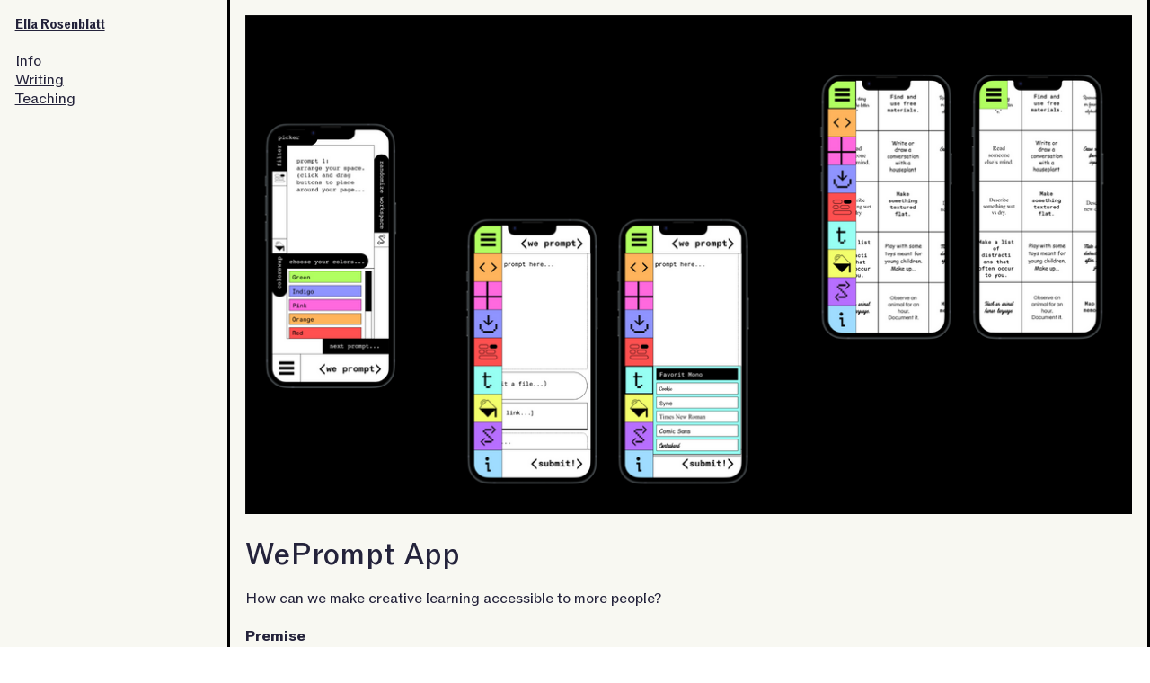

--- FILE ---
content_type: text/html; charset=UTF-8
request_url: https://ellarosenblatt.com/Creative-prompt-generator
body_size: 35987
content:
<!DOCTYPE html>
<!-- 

        Running on cargo.site

-->
<html lang="en" data-predefined-style="true" data-css-presets="true" data-css-preset data-typography-preset>
	<head>
<script>
				var __cargo_context__ = 'live';
				var __cargo_js_ver__ = 'c=3744406473';
				var __cargo_maint__ = false;
				
				
			</script>
					<meta http-equiv="X-UA-Compatible" content="IE=edge,chrome=1">
		<meta http-equiv="Content-Type" content="text/html; charset=utf-8">
		<meta name="viewport" content="initial-scale=1.0, maximum-scale=1.0, user-scalable=no">
		
			<meta name="robots" content="index,follow">
		<title>Creative prompt generator — Ella Rosenblatt</title>
		<meta name="description" content="WePrompt App How can we make creative learning accessible to more people? Premise This app gathers creative prompts for art and writing...">
				<meta name="twitter:card" content="summary_large_image">
		<meta name="twitter:title" content="Creative prompt generator — Ella Rosenblatt">
		<meta name="twitter:description" content="WePrompt App How can we make creative learning accessible to more people? Premise This app gathers creative prompts for art and writing...">
		<meta name="twitter:image" content="https://freight.cargo.site/w/1200/i/d88bb1c0c55537f7ff943da0c932946ea3b8b50c5ac4a1e005d86ace441ff3c3/brand-dev-guide-identity-interlingOUTLINES17.gif">
		<meta property="og:locale" content="en_US">
		<meta property="og:title" content="Creative prompt generator — Ella Rosenblatt">
		<meta property="og:description" content="WePrompt App How can we make creative learning accessible to more people? Premise This app gathers creative prompts for art and writing...">
		<meta property="og:url" content="https://ellarosenblatt.com/Creative-prompt-generator">
		<meta property="og:image" content="https://freight.cargo.site/w/1200/i/d88bb1c0c55537f7ff943da0c932946ea3b8b50c5ac4a1e005d86ace441ff3c3/brand-dev-guide-identity-interlingOUTLINES17.gif">
		<meta property="og:type" content="website">

		<link rel="preconnect" href="https://static.cargo.site" crossorigin>
		<link rel="preconnect" href="https://freight.cargo.site" crossorigin>
				<link rel="preconnect" href="https://type.cargo.site" crossorigin>

		<!--<link rel="preload" href="https://static.cargo.site/assets/social/IconFont-Regular-0.9.3.woff2" as="font" type="font/woff" crossorigin>-->

		<meta property="og:title" content="Ella Rosenblatt" />
<meta property="og:image" content="https://upload.wikimedia.org/wikipedia/commons/e/e3/Clouds_and_blue_sky_in_Russia._IMG_109.jpg" />

		<link href="https://freight.cargo.site/t/original/i/dfd56b7858ddbef760ba9cd579dcd1558be46e85259cdcf5dd079723e8a478e9/Screen-Shot-2022-01-19-at-11.45.35-AM.ico" rel="shortcut icon">
		<link href="https://ellarosenblatt.com/rss" rel="alternate" type="application/rss+xml" title="Ella Rosenblatt feed">

		<link href="https://ellarosenblatt.com/stylesheet?c=3744406473&1765388746" id="member_stylesheet" rel="stylesheet" type="text/css" />
<style id="">@font-face{font-family:Icons;src:url(https://static.cargo.site/assets/social/IconFont-Regular-0.9.3.woff2);unicode-range:U+E000-E15C,U+F0000,U+FE0E}@font-face{font-family:Icons;src:url(https://static.cargo.site/assets/social/IconFont-Regular-0.9.3.woff2);font-weight:240;unicode-range:U+E000-E15C,U+F0000,U+FE0E}@font-face{font-family:Icons;src:url(https://static.cargo.site/assets/social/IconFont-Regular-0.9.3.woff2);unicode-range:U+E000-E15C,U+F0000,U+FE0E;font-weight:400}@font-face{font-family:Icons;src:url(https://static.cargo.site/assets/social/IconFont-Regular-0.9.3.woff2);unicode-range:U+E000-E15C,U+F0000,U+FE0E;font-weight:600}@font-face{font-family:Icons;src:url(https://static.cargo.site/assets/social/IconFont-Regular-0.9.3.woff2);unicode-range:U+E000-E15C,U+F0000,U+FE0E;font-weight:800}@font-face{font-family:Icons;src:url(https://static.cargo.site/assets/social/IconFont-Regular-0.9.3.woff2);unicode-range:U+E000-E15C,U+F0000,U+FE0E;font-style:italic}@font-face{font-family:Icons;src:url(https://static.cargo.site/assets/social/IconFont-Regular-0.9.3.woff2);unicode-range:U+E000-E15C,U+F0000,U+FE0E;font-weight:200;font-style:italic}@font-face{font-family:Icons;src:url(https://static.cargo.site/assets/social/IconFont-Regular-0.9.3.woff2);unicode-range:U+E000-E15C,U+F0000,U+FE0E;font-weight:400;font-style:italic}@font-face{font-family:Icons;src:url(https://static.cargo.site/assets/social/IconFont-Regular-0.9.3.woff2);unicode-range:U+E000-E15C,U+F0000,U+FE0E;font-weight:600;font-style:italic}@font-face{font-family:Icons;src:url(https://static.cargo.site/assets/social/IconFont-Regular-0.9.3.woff2);unicode-range:U+E000-E15C,U+F0000,U+FE0E;font-weight:800;font-style:italic}body.iconfont-loading,body.iconfont-loading *{color:transparent!important}body{-moz-osx-font-smoothing:grayscale;-webkit-font-smoothing:antialiased;-webkit-text-size-adjust:none}body.no-scroll{overflow:hidden}/*!
 * Content
 */.page{word-wrap:break-word}:focus{outline:0}.pointer-events-none{pointer-events:none}.pointer-events-auto{pointer-events:auto}.pointer-events-none .page_content .audio-player,.pointer-events-none .page_content .shop_product,.pointer-events-none .page_content a,.pointer-events-none .page_content audio,.pointer-events-none .page_content button,.pointer-events-none .page_content details,.pointer-events-none .page_content iframe,.pointer-events-none .page_content img,.pointer-events-none .page_content input,.pointer-events-none .page_content video{pointer-events:auto}.pointer-events-none .page_content *>a,.pointer-events-none .page_content>a{position:relative}s *{text-transform:inherit}#toolset{position:fixed;bottom:10px;right:10px;z-index:8}.mobile #toolset,.template_site_inframe #toolset{display:none}#toolset a{display:block;height:24px;width:24px;margin:0;padding:0;text-decoration:none;background:rgba(0,0,0,.2)}#toolset a:hover{background:rgba(0,0,0,.8)}[data-adminview] #toolset a,[data-adminview] #toolset_admin a{background:rgba(0,0,0,.04);pointer-events:none;cursor:default}#toolset_admin a:active{background:rgba(0,0,0,.7)}#toolset_admin a svg>*{transform:scale(1.1) translate(0,-.5px);transform-origin:50% 50%}#toolset_admin a svg{pointer-events:none;width:100%!important;height:auto!important}#following-container{overflow:auto;-webkit-overflow-scrolling:touch}#following-container iframe{height:100%;width:100%;position:absolute;top:0;left:0;right:0;bottom:0}:root{--following-width:-400px;--following-animation-duration:450ms}@keyframes following-open{0%{transform:translateX(0)}100%{transform:translateX(var(--following-width))}}@keyframes following-open-inverse{0%{transform:translateX(0)}100%{transform:translateX(calc(-1 * var(--following-width)))}}@keyframes following-close{0%{transform:translateX(var(--following-width))}100%{transform:translateX(0)}}@keyframes following-close-inverse{0%{transform:translateX(calc(-1 * var(--following-width)))}100%{transform:translateX(0)}}body.animate-left{animation:following-open var(--following-animation-duration);animation-fill-mode:both;animation-timing-function:cubic-bezier(.24,1,.29,1)}#following-container.animate-left{animation:following-close-inverse var(--following-animation-duration);animation-fill-mode:both;animation-timing-function:cubic-bezier(.24,1,.29,1)}#following-container.animate-left #following-frame{animation:following-close var(--following-animation-duration);animation-fill-mode:both;animation-timing-function:cubic-bezier(.24,1,.29,1)}body.animate-right{animation:following-close var(--following-animation-duration);animation-fill-mode:both;animation-timing-function:cubic-bezier(.24,1,.29,1)}#following-container.animate-right{animation:following-open-inverse var(--following-animation-duration);animation-fill-mode:both;animation-timing-function:cubic-bezier(.24,1,.29,1)}#following-container.animate-right #following-frame{animation:following-open var(--following-animation-duration);animation-fill-mode:both;animation-timing-function:cubic-bezier(.24,1,.29,1)}.slick-slider{position:relative;display:block;-moz-box-sizing:border-box;box-sizing:border-box;-webkit-user-select:none;-moz-user-select:none;-ms-user-select:none;user-select:none;-webkit-touch-callout:none;-khtml-user-select:none;-ms-touch-action:pan-y;touch-action:pan-y;-webkit-tap-highlight-color:transparent}.slick-list{position:relative;display:block;overflow:hidden;margin:0;padding:0}.slick-list:focus{outline:0}.slick-list.dragging{cursor:pointer;cursor:hand}.slick-slider .slick-list,.slick-slider .slick-track{transform:translate3d(0,0,0);will-change:transform}.slick-track{position:relative;top:0;left:0;display:block}.slick-track:after,.slick-track:before{display:table;content:'';width:1px;height:1px;margin-top:-1px;margin-left:-1px}.slick-track:after{clear:both}.slick-loading .slick-track{visibility:hidden}.slick-slide{display:none;float:left;height:100%;min-height:1px}[dir=rtl] .slick-slide{float:right}.content .slick-slide img{display:inline-block}.content .slick-slide img:not(.image-zoom){cursor:pointer}.content .scrub .slick-list,.content .scrub .slick-slide img:not(.image-zoom){cursor:ew-resize}body.slideshow-scrub-dragging *{cursor:ew-resize!important}.content .slick-slide img:not([src]),.content .slick-slide img[src='']{width:100%;height:auto}.slick-slide.slick-loading img{display:none}.slick-slide.dragging img{pointer-events:none}.slick-initialized .slick-slide{display:block}.slick-loading .slick-slide{visibility:hidden}.slick-vertical .slick-slide{display:block;height:auto;border:1px solid transparent}.slick-arrow.slick-hidden{display:none}.slick-arrow{position:absolute;z-index:9;width:0;top:0;height:100%;cursor:pointer;will-change:opacity;-webkit-transition:opacity 333ms cubic-bezier(.4,0,.22,1);transition:opacity 333ms cubic-bezier(.4,0,.22,1)}.slick-arrow.hidden{opacity:0}.slick-arrow svg{position:absolute;width:36px;height:36px;top:0;left:0;right:0;bottom:0;margin:auto;transform:translate(.25px,.25px)}.slick-arrow svg.right-arrow{transform:translate(.25px,.25px) scaleX(-1)}.slick-arrow svg:active{opacity:.75}.slick-arrow svg .arrow-shape{fill:none!important;stroke:#fff;stroke-linecap:square}.slick-arrow svg .arrow-outline{fill:none!important;stroke-width:2.5px;stroke:rgba(0,0,0,.6);stroke-linecap:square}.slick-arrow.slick-next{right:0;text-align:right}.slick-next svg,.wallpaper-navigation .slick-next svg{margin-right:10px}.mobile .slick-next svg{margin-right:10px}.slick-arrow.slick-prev{text-align:left}.slick-prev svg,.wallpaper-navigation .slick-prev svg{margin-left:10px}.mobile .slick-prev svg{margin-left:10px}.loading_animation{display:none;vertical-align:middle;z-index:15;line-height:0;pointer-events:none;border-radius:100%}.loading_animation.hidden{display:none}.loading_animation.pulsing{opacity:0;display:inline-block;animation-delay:.1s;-webkit-animation-delay:.1s;-moz-animation-delay:.1s;animation-duration:12s;animation-iteration-count:infinite;animation:fade-pulse-in .5s ease-in-out;-moz-animation:fade-pulse-in .5s ease-in-out;-webkit-animation:fade-pulse-in .5s ease-in-out;-webkit-animation-fill-mode:forwards;-moz-animation-fill-mode:forwards;animation-fill-mode:forwards}.loading_animation.pulsing.no-delay{animation-delay:0s;-webkit-animation-delay:0s;-moz-animation-delay:0s}.loading_animation div{border-radius:100%}.loading_animation div svg{max-width:100%;height:auto}.loading_animation div,.loading_animation div svg{width:20px;height:20px}.loading_animation.full-width svg{width:100%;height:auto}.loading_animation.full-width.big svg{width:100px;height:100px}.loading_animation div svg>*{fill:#ccc}.loading_animation div{-webkit-animation:spin-loading 12s ease-out;-webkit-animation-iteration-count:infinite;-moz-animation:spin-loading 12s ease-out;-moz-animation-iteration-count:infinite;animation:spin-loading 12s ease-out;animation-iteration-count:infinite}.loading_animation.hidden{display:none}[data-backdrop] .loading_animation{position:absolute;top:15px;left:15px;z-index:99}.loading_animation.position-absolute.middle{top:calc(50% - 10px);left:calc(50% - 10px)}.loading_animation.position-absolute.topleft{top:0;left:0}.loading_animation.position-absolute.middleright{top:calc(50% - 10px);right:1rem}.loading_animation.position-absolute.middleleft{top:calc(50% - 10px);left:1rem}.loading_animation.gray div svg>*{fill:#999}.loading_animation.gray-dark div svg>*{fill:#666}.loading_animation.gray-darker div svg>*{fill:#555}.loading_animation.gray-light div svg>*{fill:#ccc}.loading_animation.white div svg>*{fill:rgba(255,255,255,.85)}.loading_animation.blue div svg>*{fill:#698fff}.loading_animation.inline{display:inline-block;margin-bottom:.5ex}.loading_animation.inline.left{margin-right:.5ex}@-webkit-keyframes fade-pulse-in{0%{opacity:0}50%{opacity:.5}100%{opacity:1}}@-moz-keyframes fade-pulse-in{0%{opacity:0}50%{opacity:.5}100%{opacity:1}}@keyframes fade-pulse-in{0%{opacity:0}50%{opacity:.5}100%{opacity:1}}@-webkit-keyframes pulsate{0%{opacity:1}50%{opacity:0}100%{opacity:1}}@-moz-keyframes pulsate{0%{opacity:1}50%{opacity:0}100%{opacity:1}}@keyframes pulsate{0%{opacity:1}50%{opacity:0}100%{opacity:1}}@-webkit-keyframes spin-loading{0%{transform:rotate(0)}9%{transform:rotate(1050deg)}18%{transform:rotate(-1090deg)}20%{transform:rotate(-1080deg)}23%{transform:rotate(-1080deg)}28%{transform:rotate(-1095deg)}29%{transform:rotate(-1065deg)}34%{transform:rotate(-1080deg)}35%{transform:rotate(-1050deg)}40%{transform:rotate(-1065deg)}41%{transform:rotate(-1035deg)}44%{transform:rotate(-1035deg)}47%{transform:rotate(-2160deg)}50%{transform:rotate(-2160deg)}56%{transform:rotate(45deg)}60%{transform:rotate(45deg)}80%{transform:rotate(6120deg)}100%{transform:rotate(0)}}@keyframes spin-loading{0%{transform:rotate(0)}9%{transform:rotate(1050deg)}18%{transform:rotate(-1090deg)}20%{transform:rotate(-1080deg)}23%{transform:rotate(-1080deg)}28%{transform:rotate(-1095deg)}29%{transform:rotate(-1065deg)}34%{transform:rotate(-1080deg)}35%{transform:rotate(-1050deg)}40%{transform:rotate(-1065deg)}41%{transform:rotate(-1035deg)}44%{transform:rotate(-1035deg)}47%{transform:rotate(-2160deg)}50%{transform:rotate(-2160deg)}56%{transform:rotate(45deg)}60%{transform:rotate(45deg)}80%{transform:rotate(6120deg)}100%{transform:rotate(0)}}[grid-row]{align-items:flex-start;box-sizing:border-box;display:-webkit-box;display:-webkit-flex;display:-ms-flexbox;display:flex;-webkit-flex-wrap:wrap;-ms-flex-wrap:wrap;flex-wrap:wrap}[grid-col]{box-sizing:border-box}[grid-row] [grid-col].empty:after{content:"\0000A0";cursor:text}body.mobile[data-adminview=content-editproject] [grid-row] [grid-col].empty:after{display:none}[grid-col=auto]{-webkit-box-flex:1;-webkit-flex:1;-ms-flex:1;flex:1}[grid-col=x12]{width:100%}[grid-col=x11]{width:50%}[grid-col=x10]{width:33.33%}[grid-col=x9]{width:25%}[grid-col=x8]{width:20%}[grid-col=x7]{width:16.666666667%}[grid-col=x6]{width:14.285714286%}[grid-col=x5]{width:12.5%}[grid-col=x4]{width:11.111111111%}[grid-col=x3]{width:10%}[grid-col=x2]{width:9.090909091%}[grid-col=x1]{width:8.333333333%}[grid-col="1"]{width:8.33333%}[grid-col="2"]{width:16.66667%}[grid-col="3"]{width:25%}[grid-col="4"]{width:33.33333%}[grid-col="5"]{width:41.66667%}[grid-col="6"]{width:50%}[grid-col="7"]{width:58.33333%}[grid-col="8"]{width:66.66667%}[grid-col="9"]{width:75%}[grid-col="10"]{width:83.33333%}[grid-col="11"]{width:91.66667%}[grid-col="12"]{width:100%}body.mobile [grid-responsive] [grid-col]{width:100%;-webkit-box-flex:none;-webkit-flex:none;-ms-flex:none;flex:none}[data-ce-host=true][contenteditable=true] [grid-pad]{pointer-events:none}[data-ce-host=true][contenteditable=true] [grid-pad]>*{pointer-events:auto}[grid-pad="0"]{padding:0}[grid-pad="0.25"]{padding:.125rem}[grid-pad="0.5"]{padding:.25rem}[grid-pad="0.75"]{padding:.375rem}[grid-pad="1"]{padding:.5rem}[grid-pad="1.25"]{padding:.625rem}[grid-pad="1.5"]{padding:.75rem}[grid-pad="1.75"]{padding:.875rem}[grid-pad="2"]{padding:1rem}[grid-pad="2.5"]{padding:1.25rem}[grid-pad="3"]{padding:1.5rem}[grid-pad="3.5"]{padding:1.75rem}[grid-pad="4"]{padding:2rem}[grid-pad="5"]{padding:2.5rem}[grid-pad="6"]{padding:3rem}[grid-pad="7"]{padding:3.5rem}[grid-pad="8"]{padding:4rem}[grid-pad="9"]{padding:4.5rem}[grid-pad="10"]{padding:5rem}[grid-gutter="0"]{margin:0}[grid-gutter="0.5"]{margin:-.25rem}[grid-gutter="1"]{margin:-.5rem}[grid-gutter="1.5"]{margin:-.75rem}[grid-gutter="2"]{margin:-1rem}[grid-gutter="2.5"]{margin:-1.25rem}[grid-gutter="3"]{margin:-1.5rem}[grid-gutter="3.5"]{margin:-1.75rem}[grid-gutter="4"]{margin:-2rem}[grid-gutter="5"]{margin:-2.5rem}[grid-gutter="6"]{margin:-3rem}[grid-gutter="7"]{margin:-3.5rem}[grid-gutter="8"]{margin:-4rem}[grid-gutter="10"]{margin:-5rem}[grid-gutter="12"]{margin:-6rem}[grid-gutter="14"]{margin:-7rem}[grid-gutter="16"]{margin:-8rem}[grid-gutter="18"]{margin:-9rem}[grid-gutter="20"]{margin:-10rem}small{max-width:100%;text-decoration:inherit}img:not([src]),img[src='']{outline:1px solid rgba(177,177,177,.4);outline-offset:-1px;content:url([data-uri])}img.image-zoom{cursor:-webkit-zoom-in;cursor:-moz-zoom-in;cursor:zoom-in}#imprimatur{color:#333;font-size:10px;font-family:-apple-system,BlinkMacSystemFont,"Segoe UI",Roboto,Oxygen,Ubuntu,Cantarell,"Open Sans","Helvetica Neue",sans-serif,"Sans Serif",Icons;/*!System*/position:fixed;opacity:.3;right:-28px;bottom:160px;transform:rotate(270deg);-ms-transform:rotate(270deg);-webkit-transform:rotate(270deg);z-index:8;text-transform:uppercase;color:#999;opacity:.5;padding-bottom:2px;text-decoration:none}.mobile #imprimatur{display:none}bodycopy cargo-link a{font-family:-apple-system,BlinkMacSystemFont,"Segoe UI",Roboto,Oxygen,Ubuntu,Cantarell,"Open Sans","Helvetica Neue",sans-serif,"Sans Serif",Icons;/*!System*/font-size:12px;font-style:normal;font-weight:400;transform:rotate(270deg);text-decoration:none;position:fixed!important;right:-27px;bottom:100px;text-decoration:none;letter-spacing:normal;background:0 0;border:0;border-bottom:0;outline:0}/*! PhotoSwipe Default UI CSS by Dmitry Semenov | photoswipe.com | MIT license */.pswp--has_mouse .pswp__button--arrow--left,.pswp--has_mouse .pswp__button--arrow--right,.pswp__ui{visibility:visible}.pswp--minimal--dark .pswp__top-bar,.pswp__button{background:0 0}.pswp,.pswp__bg,.pswp__container,.pswp__img--placeholder,.pswp__zoom-wrap,.quick-view-navigation{-webkit-backface-visibility:hidden}.pswp__button{cursor:pointer;opacity:1;-webkit-appearance:none;transition:opacity .2s;-webkit-box-shadow:none;box-shadow:none}.pswp__button-close>svg{top:10px;right:10px;margin-left:auto}.pswp--touch .quick-view-navigation{display:none}.pswp__ui{-webkit-font-smoothing:auto;opacity:1;z-index:1550}.quick-view-navigation{will-change:opacity;-webkit-transition:opacity 333ms cubic-bezier(.4,0,.22,1);transition:opacity 333ms cubic-bezier(.4,0,.22,1)}.quick-view-navigation .pswp__group .pswp__button{pointer-events:auto}.pswp__button>svg{position:absolute;width:36px;height:36px}.quick-view-navigation .pswp__group:active svg{opacity:.75}.pswp__button svg .shape-shape{fill:#fff}.pswp__button svg .shape-outline{fill:#000}.pswp__button-prev>svg{top:0;bottom:0;left:10px;margin:auto}.pswp__button-next>svg{top:0;bottom:0;right:10px;margin:auto}.quick-view-navigation .pswp__group .pswp__button-prev{position:absolute;left:0;top:0;width:0;height:100%}.quick-view-navigation .pswp__group .pswp__button-next{position:absolute;right:0;top:0;width:0;height:100%}.quick-view-navigation .close-button,.quick-view-navigation .left-arrow,.quick-view-navigation .right-arrow{transform:translate(.25px,.25px)}.quick-view-navigation .right-arrow{transform:translate(.25px,.25px) scaleX(-1)}.pswp__button svg .shape-outline{fill:transparent!important;stroke:#000;stroke-width:2.5px;stroke-linecap:square}.pswp__button svg .shape-shape{fill:transparent!important;stroke:#fff;stroke-width:1.5px;stroke-linecap:square}.pswp__bg,.pswp__scroll-wrap,.pswp__zoom-wrap{width:100%;position:absolute}.quick-view-navigation .pswp__group .pswp__button-close{margin:0}.pswp__container,.pswp__item,.pswp__zoom-wrap{right:0;bottom:0;top:0;position:absolute;left:0}.pswp__ui--hidden .pswp__button{opacity:.001}.pswp__ui--hidden .pswp__button,.pswp__ui--hidden .pswp__button *{pointer-events:none}.pswp .pswp__ui.pswp__ui--displaynone{display:none}.pswp__element--disabled{display:none!important}/*! PhotoSwipe main CSS by Dmitry Semenov | photoswipe.com | MIT license */.pswp{position:fixed;display:none;height:100%;width:100%;top:0;left:0;right:0;bottom:0;margin:auto;-ms-touch-action:none;touch-action:none;z-index:9999999;-webkit-text-size-adjust:100%;line-height:initial;letter-spacing:initial;outline:0}.pswp img{max-width:none}.pswp--zoom-disabled .pswp__img{cursor:default!important}.pswp--animate_opacity{opacity:.001;will-change:opacity;-webkit-transition:opacity 333ms cubic-bezier(.4,0,.22,1);transition:opacity 333ms cubic-bezier(.4,0,.22,1)}.pswp--open{display:block}.pswp--zoom-allowed .pswp__img{cursor:-webkit-zoom-in;cursor:-moz-zoom-in;cursor:zoom-in}.pswp--zoomed-in .pswp__img{cursor:-webkit-grab;cursor:-moz-grab;cursor:grab}.pswp--dragging .pswp__img{cursor:-webkit-grabbing;cursor:-moz-grabbing;cursor:grabbing}.pswp__bg{left:0;top:0;height:100%;opacity:0;transform:translateZ(0);will-change:opacity}.pswp__scroll-wrap{left:0;top:0;height:100%}.pswp__container,.pswp__zoom-wrap{-ms-touch-action:none;touch-action:none}.pswp__container,.pswp__img{-webkit-user-select:none;-moz-user-select:none;-ms-user-select:none;user-select:none;-webkit-tap-highlight-color:transparent;-webkit-touch-callout:none}.pswp__zoom-wrap{-webkit-transform-origin:left top;-ms-transform-origin:left top;transform-origin:left top;-webkit-transition:-webkit-transform 222ms cubic-bezier(.4,0,.22,1);transition:transform 222ms cubic-bezier(.4,0,.22,1)}.pswp__bg{-webkit-transition:opacity 222ms cubic-bezier(.4,0,.22,1);transition:opacity 222ms cubic-bezier(.4,0,.22,1)}.pswp--animated-in .pswp__bg,.pswp--animated-in .pswp__zoom-wrap{-webkit-transition:none;transition:none}.pswp--hide-overflow .pswp__scroll-wrap,.pswp--hide-overflow.pswp{overflow:hidden}.pswp__img{position:absolute;width:auto;height:auto;top:0;left:0}.pswp__img--placeholder--blank{background:#222}.pswp--ie .pswp__img{width:100%!important;height:auto!important;left:0;top:0}.pswp__ui--idle{opacity:0}.pswp__error-msg{position:absolute;left:0;top:50%;width:100%;text-align:center;font-size:14px;line-height:16px;margin-top:-8px;color:#ccc}.pswp__error-msg a{color:#ccc;text-decoration:underline}.pswp__error-msg{font-family:-apple-system,BlinkMacSystemFont,"Segoe UI",Roboto,Oxygen,Ubuntu,Cantarell,"Open Sans","Helvetica Neue",sans-serif}.quick-view.mouse-down .iframe-item{pointer-events:none!important}.quick-view-caption-positioner{pointer-events:none;width:100%;height:100%}.quick-view-caption-wrapper{margin:auto;position:absolute;bottom:0;left:0;right:0}.quick-view-horizontal-align-left .quick-view-caption-wrapper{margin-left:0}.quick-view-horizontal-align-right .quick-view-caption-wrapper{margin-right:0}[data-quick-view-caption]{transition:.1s opacity ease-in-out;position:absolute;bottom:0;left:0;right:0}.quick-view-horizontal-align-left [data-quick-view-caption]{text-align:left}.quick-view-horizontal-align-right [data-quick-view-caption]{text-align:right}.quick-view-caption{transition:.1s opacity ease-in-out}.quick-view-caption>*{display:inline-block}.quick-view-caption *{pointer-events:auto}.quick-view-caption.hidden{opacity:0}.shop_product .dropdown_wrapper{flex:0 0 100%;position:relative}.shop_product select{appearance:none;-moz-appearance:none;-webkit-appearance:none;outline:0;-webkit-font-smoothing:antialiased;-moz-osx-font-smoothing:grayscale;cursor:pointer;border-radius:0;white-space:nowrap;overflow:hidden!important;text-overflow:ellipsis}.shop_product select.dropdown::-ms-expand{display:none}.shop_product a{cursor:pointer;border-bottom:none;text-decoration:none}.shop_product a.out-of-stock{pointer-events:none}body.audio-player-dragging *{cursor:ew-resize!important}.audio-player{display:inline-flex;flex:1 0 calc(100% - 2px);width:calc(100% - 2px)}.audio-player .button{height:100%;flex:0 0 3.3rem;display:flex}.audio-player .separator{left:3.3rem;height:100%}.audio-player .buffer{width:0%;height:100%;transition:left .3s linear,width .3s linear}.audio-player.seeking .buffer{transition:left 0s,width 0s}.audio-player.seeking{user-select:none;-webkit-user-select:none;cursor:ew-resize}.audio-player.seeking *{user-select:none;-webkit-user-select:none;cursor:ew-resize}.audio-player .bar{overflow:hidden;display:flex;justify-content:space-between;align-content:center;flex-grow:1}.audio-player .progress{width:0%;height:100%;transition:width .3s linear}.audio-player.seeking .progress{transition:width 0s}.audio-player .pause,.audio-player .play{cursor:pointer;height:100%}.audio-player .note-icon{margin:auto 0;order:2;flex:0 1 auto}.audio-player .title{white-space:nowrap;overflow:hidden;text-overflow:ellipsis;pointer-events:none;user-select:none;padding:.5rem 0 .5rem 1rem;margin:auto auto auto 0;flex:0 3 auto;min-width:0;width:100%}.audio-player .total-time{flex:0 1 auto;margin:auto 0}.audio-player .current-time,.audio-player .play-text{flex:0 1 auto;margin:auto 0}.audio-player .stream-anim{user-select:none;margin:auto auto auto 0}.audio-player .stream-anim span{display:inline-block}.audio-player .buffer,.audio-player .current-time,.audio-player .note-svg,.audio-player .play-text,.audio-player .separator,.audio-player .total-time{user-select:none;pointer-events:none}.audio-player .buffer,.audio-player .play-text,.audio-player .progress{position:absolute}.audio-player,.audio-player .bar,.audio-player .button,.audio-player .current-time,.audio-player .note-icon,.audio-player .pause,.audio-player .play,.audio-player .total-time{position:relative}body.mobile .audio-player,body.mobile .audio-player *{-webkit-touch-callout:none}#standalone-admin-frame{border:0;width:400px;position:absolute;right:0;top:0;height:100vh;z-index:99}body[standalone-admin=true] #standalone-admin-frame{transform:translate(0,0)}body[standalone-admin=true] .main_container{width:calc(100% - 400px)}body[standalone-admin=false] #standalone-admin-frame{transform:translate(100%,0)}body[standalone-admin=false] .main_container{width:100%}.toggle_standaloneAdmin{position:fixed;top:0;right:400px;height:40px;width:40px;z-index:999;cursor:pointer;background-color:rgba(0,0,0,.4)}.toggle_standaloneAdmin:active{opacity:.7}body[standalone-admin=false] .toggle_standaloneAdmin{right:0}.toggle_standaloneAdmin *{color:#fff;fill:#fff}.toggle_standaloneAdmin svg{padding:6px;width:100%;height:100%;opacity:.85}body[standalone-admin=false] .toggle_standaloneAdmin #close,body[standalone-admin=true] .toggle_standaloneAdmin #backdropsettings{display:none}.toggle_standaloneAdmin>div{width:100%;height:100%}#admin_toggle_button{position:fixed;top:50%;transform:translate(0,-50%);right:400px;height:36px;width:12px;z-index:999;cursor:pointer;background-color:rgba(0,0,0,.09);padding-left:2px;margin-right:5px}#admin_toggle_button .bar{content:'';background:rgba(0,0,0,.09);position:fixed;width:5px;bottom:0;top:0;z-index:10}#admin_toggle_button:active{background:rgba(0,0,0,.065)}#admin_toggle_button *{color:#fff;fill:#fff}#admin_toggle_button svg{padding:0;width:16px;height:36px;margin-left:1px;opacity:1}#admin_toggle_button svg *{fill:#fff;opacity:1}#admin_toggle_button[data-state=closed] .toggle_admin_close{display:none}#admin_toggle_button[data-state=closed],#admin_toggle_button[data-state=closed] .toggle_admin_open{width:20px;cursor:pointer;margin:0}#admin_toggle_button[data-state=closed] svg{margin-left:2px}#admin_toggle_button[data-state=open] .toggle_admin_open{display:none}select,select *{text-rendering:auto!important}b b{font-weight:inherit}*{-webkit-box-sizing:border-box;-moz-box-sizing:border-box;box-sizing:border-box}customhtml>*{position:relative;z-index:10}body,html{min-height:100vh;margin:0;padding:0}html{touch-action:manipulation;position:relative;background-color:#fff}.main_container{min-height:100vh;width:100%;overflow:hidden}.container{display:-webkit-box;display:-webkit-flex;display:-moz-box;display:-ms-flexbox;display:flex;-webkit-flex-wrap:wrap;-moz-flex-wrap:wrap;-ms-flex-wrap:wrap;flex-wrap:wrap;max-width:100%;width:100%;overflow:visible}.container{align-items:flex-start;-webkit-align-items:flex-start}.page{z-index:2}.page ul li>text-limit{display:block}.content,.content_container,.pinned{-webkit-flex:1 0 auto;-moz-flex:1 0 auto;-ms-flex:1 0 auto;flex:1 0 auto;max-width:100%}.content_container{width:100%}.content_container.full_height{min-height:100vh}.page_background{position:absolute;top:0;left:0;width:100%;height:100%}.page_container{position:relative;overflow:visible;width:100%}.backdrop{position:absolute;top:0;z-index:1;width:100%;height:100%;max-height:100vh}.backdrop>div{position:absolute;top:0;left:0;width:100%;height:100%;-webkit-backface-visibility:hidden;backface-visibility:hidden;transform:translate3d(0,0,0);contain:strict}[data-backdrop].backdrop>div[data-overflowing]{max-height:100vh;position:absolute;top:0;left:0}body.mobile [split-responsive]{display:flex;flex-direction:column}body.mobile [split-responsive] .container{width:100%;order:2}body.mobile [split-responsive] .backdrop{position:relative;height:50vh;width:100%;order:1}body.mobile [split-responsive] [data-auxiliary].backdrop{position:absolute;height:50vh;width:100%;order:1}.page{position:relative;z-index:2}img[data-align=left]{float:left}img[data-align=right]{float:right}[data-rotation]{transform-origin:center center}.content .page_content:not([contenteditable=true]) [data-draggable]{pointer-events:auto!important;backface-visibility:hidden}.preserve-3d{-moz-transform-style:preserve-3d;transform-style:preserve-3d}.content .page_content:not([contenteditable=true]) [data-draggable] iframe{pointer-events:none!important}.dragging-active iframe{pointer-events:none!important}.content .page_content:not([contenteditable=true]) [data-draggable]:active{opacity:1}.content .scroll-transition-fade{transition:transform 1s ease-in-out,opacity .8s ease-in-out}.content .scroll-transition-fade.below-viewport{opacity:0;transform:translateY(40px)}.mobile.full_width .page_container:not([split-layout]) .container_width{width:100%}[data-view=pinned_bottom] .bottom_pin_invisibility{visibility:hidden}.pinned{position:relative;width:100%}.pinned .page_container.accommodate:not(.fixed):not(.overlay){z-index:2}.pinned .page_container.overlay{position:absolute;z-index:4}.pinned .page_container.overlay.fixed{position:fixed}.pinned .page_container.overlay.fixed .page{max-height:100vh;-webkit-overflow-scrolling:touch}.pinned .page_container.overlay.fixed .page.allow-scroll{overflow-y:auto;overflow-x:hidden}.pinned .page_container.overlay.fixed .page.allow-scroll{align-items:flex-start;-webkit-align-items:flex-start}.pinned .page_container .page.allow-scroll::-webkit-scrollbar{width:0;background:0 0;display:none}.pinned.pinned_top .page_container.overlay{left:0;top:0}.pinned.pinned_bottom .page_container.overlay{left:0;bottom:0}div[data-container=set]:empty{margin-top:1px}.thumbnails{position:relative;z-index:1}[thumbnails=grid]{align-items:baseline}[thumbnails=justify] .thumbnail{box-sizing:content-box}[thumbnails][data-padding-zero] .thumbnail{margin-bottom:-1px}[thumbnails=montessori] .thumbnail{pointer-events:auto;position:absolute}[thumbnails] .thumbnail>a{display:block;text-decoration:none}[thumbnails=montessori]{height:0}[thumbnails][data-resizing],[thumbnails][data-resizing] *{cursor:nwse-resize}[thumbnails] .thumbnail .resize-handle{cursor:nwse-resize;width:26px;height:26px;padding:5px;position:absolute;opacity:.75;right:-1px;bottom:-1px;z-index:100}[thumbnails][data-resizing] .resize-handle{display:none}[thumbnails] .thumbnail .resize-handle svg{position:absolute;top:0;left:0}[thumbnails] .thumbnail .resize-handle:hover{opacity:1}[data-can-move].thumbnail .resize-handle svg .resize_path_outline{fill:#fff}[data-can-move].thumbnail .resize-handle svg .resize_path{fill:#000}[thumbnails=montessori] .thumbnail_sizer{height:0;width:100%;position:relative;padding-bottom:100%;pointer-events:none}[thumbnails] .thumbnail img{display:block;min-height:3px;margin-bottom:0}[thumbnails] .thumbnail img:not([src]),img[src=""]{margin:0!important;width:100%;min-height:3px;height:100%!important;position:absolute}[aspect-ratio="1x1"].thumb_image{height:0;padding-bottom:100%;overflow:hidden}[aspect-ratio="4x3"].thumb_image{height:0;padding-bottom:75%;overflow:hidden}[aspect-ratio="16x9"].thumb_image{height:0;padding-bottom:56.25%;overflow:hidden}[thumbnails] .thumb_image{width:100%;position:relative}[thumbnails][thumbnail-vertical-align=top]{align-items:flex-start}[thumbnails][thumbnail-vertical-align=middle]{align-items:center}[thumbnails][thumbnail-vertical-align=bottom]{align-items:baseline}[thumbnails][thumbnail-horizontal-align=left]{justify-content:flex-start}[thumbnails][thumbnail-horizontal-align=middle]{justify-content:center}[thumbnails][thumbnail-horizontal-align=right]{justify-content:flex-end}.thumb_image.default_image>svg{position:absolute;top:0;left:0;bottom:0;right:0;width:100%;height:100%}.thumb_image.default_image{outline:1px solid #ccc;outline-offset:-1px;position:relative}.mobile.full_width [data-view=Thumbnail] .thumbnails_width{width:100%}.content [data-draggable] a:active,.content [data-draggable] img:active{opacity:initial}.content .draggable-dragging{opacity:initial}[data-draggable].draggable_visible{visibility:visible}[data-draggable].draggable_hidden{visibility:hidden}.gallery_card [data-draggable],.marquee [data-draggable]{visibility:inherit}[data-draggable]{visibility:visible;background-color:rgba(0,0,0,.003)}#site_menu_panel_container .image-gallery:not(.initialized){height:0;padding-bottom:100%;min-height:initial}.image-gallery:not(.initialized){min-height:100vh;visibility:hidden;width:100%}.image-gallery .gallery_card img{display:block;width:100%;height:auto}.image-gallery .gallery_card{transform-origin:center}.image-gallery .gallery_card.dragging{opacity:.1;transform:initial!important}.image-gallery:not([image-gallery=slideshow]) .gallery_card iframe:only-child,.image-gallery:not([image-gallery=slideshow]) .gallery_card video:only-child{width:100%;height:100%;top:0;left:0;position:absolute}.image-gallery[image-gallery=slideshow] .gallery_card video[muted][autoplay]:not([controls]),.image-gallery[image-gallery=slideshow] .gallery_card video[muted][data-autoplay]:not([controls]){pointer-events:none}.image-gallery [image-gallery-pad="0"] video:only-child{object-fit:cover;height:calc(100% + 1px)}div.image-gallery>a,div.image-gallery>iframe,div.image-gallery>img,div.image-gallery>video{display:none}[image-gallery-row]{align-items:flex-start;box-sizing:border-box;display:-webkit-box;display:-webkit-flex;display:-ms-flexbox;display:flex;-webkit-flex-wrap:wrap;-ms-flex-wrap:wrap;flex-wrap:wrap}.image-gallery .gallery_card_image{width:100%;position:relative}[data-predefined-style=true] .image-gallery a.gallery_card{display:block;border:none}[image-gallery-col]{box-sizing:border-box}[image-gallery-col=x12]{width:100%}[image-gallery-col=x11]{width:50%}[image-gallery-col=x10]{width:33.33%}[image-gallery-col=x9]{width:25%}[image-gallery-col=x8]{width:20%}[image-gallery-col=x7]{width:16.666666667%}[image-gallery-col=x6]{width:14.285714286%}[image-gallery-col=x5]{width:12.5%}[image-gallery-col=x4]{width:11.111111111%}[image-gallery-col=x3]{width:10%}[image-gallery-col=x2]{width:9.090909091%}[image-gallery-col=x1]{width:8.333333333%}.content .page_content [image-gallery-pad].image-gallery{pointer-events:none}.content .page_content [image-gallery-pad].image-gallery .gallery_card_image>*,.content .page_content [image-gallery-pad].image-gallery .gallery_image_caption{pointer-events:auto}.content .page_content [image-gallery-pad="0"]{padding:0}.content .page_content [image-gallery-pad="0.25"]{padding:.125rem}.content .page_content [image-gallery-pad="0.5"]{padding:.25rem}.content .page_content [image-gallery-pad="0.75"]{padding:.375rem}.content .page_content [image-gallery-pad="1"]{padding:.5rem}.content .page_content [image-gallery-pad="1.25"]{padding:.625rem}.content .page_content [image-gallery-pad="1.5"]{padding:.75rem}.content .page_content [image-gallery-pad="1.75"]{padding:.875rem}.content .page_content [image-gallery-pad="2"]{padding:1rem}.content .page_content [image-gallery-pad="2.5"]{padding:1.25rem}.content .page_content [image-gallery-pad="3"]{padding:1.5rem}.content .page_content [image-gallery-pad="3.5"]{padding:1.75rem}.content .page_content [image-gallery-pad="4"]{padding:2rem}.content .page_content [image-gallery-pad="5"]{padding:2.5rem}.content .page_content [image-gallery-pad="6"]{padding:3rem}.content .page_content [image-gallery-pad="7"]{padding:3.5rem}.content .page_content [image-gallery-pad="8"]{padding:4rem}.content .page_content [image-gallery-pad="9"]{padding:4.5rem}.content .page_content [image-gallery-pad="10"]{padding:5rem}.content .page_content [image-gallery-gutter="0"]{margin:0}.content .page_content [image-gallery-gutter="0.5"]{margin:-.25rem}.content .page_content [image-gallery-gutter="1"]{margin:-.5rem}.content .page_content [image-gallery-gutter="1.5"]{margin:-.75rem}.content .page_content [image-gallery-gutter="2"]{margin:-1rem}.content .page_content [image-gallery-gutter="2.5"]{margin:-1.25rem}.content .page_content [image-gallery-gutter="3"]{margin:-1.5rem}.content .page_content [image-gallery-gutter="3.5"]{margin:-1.75rem}.content .page_content [image-gallery-gutter="4"]{margin:-2rem}.content .page_content [image-gallery-gutter="5"]{margin:-2.5rem}.content .page_content [image-gallery-gutter="6"]{margin:-3rem}.content .page_content [image-gallery-gutter="7"]{margin:-3.5rem}.content .page_content [image-gallery-gutter="8"]{margin:-4rem}.content .page_content [image-gallery-gutter="10"]{margin:-5rem}.content .page_content [image-gallery-gutter="12"]{margin:-6rem}.content .page_content [image-gallery-gutter="14"]{margin:-7rem}.content .page_content [image-gallery-gutter="16"]{margin:-8rem}.content .page_content [image-gallery-gutter="18"]{margin:-9rem}.content .page_content [image-gallery-gutter="20"]{margin:-10rem}[image-gallery=slideshow]:not(.initialized)>*{min-height:1px;opacity:0;min-width:100%}[image-gallery=slideshow][data-constrained-by=height] [image-gallery-vertical-align].slick-track{align-items:flex-start}[image-gallery=slideshow] img.image-zoom:active{opacity:initial}[image-gallery=slideshow].slick-initialized .gallery_card{pointer-events:none}[image-gallery=slideshow].slick-initialized .gallery_card.slick-current{pointer-events:auto}[image-gallery=slideshow] .gallery_card:not(.has_caption){line-height:0}.content .page_content [image-gallery=slideshow].image-gallery>*{pointer-events:auto}.content [image-gallery=slideshow].image-gallery.slick-initialized .gallery_card{overflow:hidden;margin:0;display:flex;flex-flow:row wrap;flex-shrink:0}.content [image-gallery=slideshow].image-gallery.slick-initialized .gallery_card.slick-current{overflow:visible}[image-gallery=slideshow] .gallery_image_caption{opacity:1;transition:opacity .3s;-webkit-transition:opacity .3s;width:100%;margin-left:auto;margin-right:auto;clear:both}[image-gallery-horizontal-align=left] .gallery_image_caption{text-align:left}[image-gallery-horizontal-align=middle] .gallery_image_caption{text-align:center}[image-gallery-horizontal-align=right] .gallery_image_caption{text-align:right}[image-gallery=slideshow][data-slideshow-in-transition] .gallery_image_caption{opacity:0;transition:opacity .3s;-webkit-transition:opacity .3s}[image-gallery=slideshow] .gallery_card_image{width:initial;margin:0;display:inline-block}[image-gallery=slideshow] .gallery_card img{margin:0;display:block}[image-gallery=slideshow][data-exploded]{align-items:flex-start;box-sizing:border-box;display:-webkit-box;display:-webkit-flex;display:-ms-flexbox;display:flex;-webkit-flex-wrap:wrap;-ms-flex-wrap:wrap;flex-wrap:wrap;justify-content:flex-start;align-content:flex-start}[image-gallery=slideshow][data-exploded] .gallery_card{padding:1rem;width:16.666%}[image-gallery=slideshow][data-exploded] .gallery_card_image{height:0;display:block;width:100%}[image-gallery=grid]{align-items:baseline}[image-gallery=grid] .gallery_card.has_caption .gallery_card_image{display:block}[image-gallery=grid] [image-gallery-pad="0"].gallery_card{margin-bottom:-1px}[image-gallery=grid] .gallery_card img{margin:0}[image-gallery=columns] .gallery_card img{margin:0}[image-gallery=justify]{align-items:flex-start}[image-gallery=justify] .gallery_card img{margin:0}[image-gallery=montessori][image-gallery-row]{display:block}[image-gallery=montessori] a.gallery_card,[image-gallery=montessori] div.gallery_card{position:absolute;pointer-events:auto}[image-gallery=montessori][data-can-move] .gallery_card,[image-gallery=montessori][data-can-move] .gallery_card .gallery_card_image,[image-gallery=montessori][data-can-move] .gallery_card .gallery_card_image>*{cursor:move}[image-gallery=montessori]{position:relative;height:0}[image-gallery=freeform] .gallery_card{position:relative}[image-gallery=freeform] [image-gallery-pad="0"].gallery_card{margin-bottom:-1px}[image-gallery-vertical-align]{display:flex;flex-flow:row wrap}[image-gallery-vertical-align].slick-track{display:flex;flex-flow:row nowrap}.image-gallery .slick-list{margin-bottom:-.3px}[image-gallery-vertical-align=top]{align-content:flex-start;align-items:flex-start}[image-gallery-vertical-align=middle]{align-items:center;align-content:center}[image-gallery-vertical-align=bottom]{align-content:flex-end;align-items:flex-end}[image-gallery-horizontal-align=left]{justify-content:flex-start}[image-gallery-horizontal-align=middle]{justify-content:center}[image-gallery-horizontal-align=right]{justify-content:flex-end}.image-gallery[data-resizing],.image-gallery[data-resizing] *{cursor:nwse-resize!important}.image-gallery .gallery_card .resize-handle,.image-gallery .gallery_card .resize-handle *{cursor:nwse-resize!important}.image-gallery .gallery_card .resize-handle{width:26px;height:26px;padding:5px;position:absolute;opacity:.75;right:-1px;bottom:-1px;z-index:10}.image-gallery[data-resizing] .resize-handle{display:none}.image-gallery .gallery_card .resize-handle svg{cursor:nwse-resize!important;position:absolute;top:0;left:0}.image-gallery .gallery_card .resize-handle:hover{opacity:1}[data-can-move].gallery_card .resize-handle svg .resize_path_outline{fill:#fff}[data-can-move].gallery_card .resize-handle svg .resize_path{fill:#000}[image-gallery=montessori] .thumbnail_sizer{height:0;width:100%;position:relative;padding-bottom:100%;pointer-events:none}#site_menu_button{display:block;text-decoration:none;pointer-events:auto;z-index:9;vertical-align:top;cursor:pointer;box-sizing:content-box;font-family:Icons}#site_menu_button.custom_icon{padding:0;line-height:0}#site_menu_button.custom_icon img{width:100%;height:auto}#site_menu_wrapper.disabled #site_menu_button{display:none}#site_menu_wrapper.mobile_only #site_menu_button{display:none}body.mobile #site_menu_wrapper.mobile_only:not(.disabled) #site_menu_button:not(.active){display:block}#site_menu_panel_container[data-type=cargo_menu] #site_menu_panel{display:block;position:fixed;top:0;right:0;bottom:0;left:0;z-index:10;cursor:default}.site_menu{pointer-events:auto;position:absolute;z-index:11;top:0;bottom:0;line-height:0;max-width:400px;min-width:300px;font-size:20px;text-align:left;background:rgba(20,20,20,.95);padding:20px 30px 90px 30px;overflow-y:auto;overflow-x:hidden;display:-webkit-box;display:-webkit-flex;display:-ms-flexbox;display:flex;-webkit-box-orient:vertical;-webkit-box-direction:normal;-webkit-flex-direction:column;-ms-flex-direction:column;flex-direction:column;-webkit-box-pack:start;-webkit-justify-content:flex-start;-ms-flex-pack:start;justify-content:flex-start}body.mobile #site_menu_wrapper .site_menu{-webkit-overflow-scrolling:touch;min-width:auto;max-width:100%;width:100%;padding:20px}#site_menu_wrapper[data-sitemenu-position=bottom-left] #site_menu,#site_menu_wrapper[data-sitemenu-position=top-left] #site_menu{left:0}#site_menu_wrapper[data-sitemenu-position=bottom-right] #site_menu,#site_menu_wrapper[data-sitemenu-position=top-right] #site_menu{right:0}#site_menu_wrapper[data-type=page] .site_menu{right:0;left:0;width:100%;padding:0;margin:0;background:0 0}.site_menu_wrapper.open .site_menu{display:block}.site_menu div{display:block}.site_menu a{text-decoration:none;display:inline-block;color:rgba(255,255,255,.75);max-width:100%;overflow:hidden;white-space:nowrap;text-overflow:ellipsis;line-height:1.4}.site_menu div a.active{color:rgba(255,255,255,.4)}.site_menu div.set-link>a{font-weight:700}.site_menu div.hidden{display:none}.site_menu .close{display:block;position:absolute;top:0;right:10px;font-size:60px;line-height:50px;font-weight:200;color:rgba(255,255,255,.4);cursor:pointer;user-select:none}#site_menu_panel_container .page_container{position:relative;overflow:hidden;background:0 0;z-index:2}#site_menu_panel_container .site_menu_page_wrapper{position:fixed;top:0;left:0;overflow-y:auto;-webkit-overflow-scrolling:touch;height:100%;width:100%;z-index:100}#site_menu_panel_container .site_menu_page_wrapper .backdrop{pointer-events:none}#site_menu_panel_container #site_menu_page_overlay{position:fixed;top:0;right:0;bottom:0;left:0;cursor:default;z-index:1}#shop_button{display:block;text-decoration:none;pointer-events:auto;z-index:9;vertical-align:top;cursor:pointer;box-sizing:content-box;font-family:Icons}#shop_button.custom_icon{padding:0;line-height:0}#shop_button.custom_icon img{width:100%;height:auto}#shop_button.disabled{display:none}.loading[data-loading]{display:none;position:fixed;bottom:8px;left:8px;z-index:100}.new_site_button_wrapper{font-size:1.8rem;font-weight:400;color:rgba(0,0,0,.85);font-family:-apple-system,BlinkMacSystemFont,'Segoe UI',Roboto,Oxygen,Ubuntu,Cantarell,'Open Sans','Helvetica Neue',sans-serif,'Sans Serif',Icons;font-style:normal;line-height:1.4;color:#fff;position:fixed;bottom:0;right:0;z-index:999}body.template_site #toolset{display:none!important}body.mobile .new_site_button{display:none}.new_site_button{display:flex;height:44px;cursor:pointer}.new_site_button .plus{width:44px;height:100%}.new_site_button .plus svg{width:100%;height:100%}.new_site_button .plus svg line{stroke:#000;stroke-width:2px}.new_site_button .plus:after,.new_site_button .plus:before{content:'';width:30px;height:2px}.new_site_button .text{background:#0fce83;display:none;padding:7.5px 15px 7.5px 15px;height:100%;font-size:20px;color:#222}.new_site_button:active{opacity:.8}.new_site_button.show_full .text{display:block}.new_site_button.show_full .plus{display:none}html:not(.admin-wrapper) .template_site #confirm_modal [data-progress] .progress-indicator:after{content:'Generating Site...';padding:7.5px 15px;right:-200px;color:#000}bodycopy svg.marker-overlay,bodycopy svg.marker-overlay *{transform-origin:0 0;-webkit-transform-origin:0 0;box-sizing:initial}bodycopy svg#svgroot{box-sizing:initial}bodycopy svg.marker-overlay{padding:inherit;position:absolute;left:0;top:0;width:100%;height:100%;min-height:1px;overflow:visible;pointer-events:none;z-index:999}bodycopy svg.marker-overlay *{pointer-events:initial}bodycopy svg.marker-overlay text{letter-spacing:initial}bodycopy svg.marker-overlay a{cursor:pointer}.marquee:not(.torn-down){overflow:hidden;width:100%;position:relative;padding-bottom:.25em;padding-top:.25em;margin-bottom:-.25em;margin-top:-.25em;contain:layout}.marquee .marquee_contents{will-change:transform;display:flex;flex-direction:column}.marquee[behavior][direction].torn-down{white-space:normal}.marquee[behavior=bounce] .marquee_contents{display:block;float:left;clear:both}.marquee[behavior=bounce] .marquee_inner{display:block}.marquee[behavior=bounce][direction=vertical] .marquee_contents{width:100%}.marquee[behavior=bounce][direction=diagonal] .marquee_inner:last-child,.marquee[behavior=bounce][direction=vertical] .marquee_inner:last-child{position:relative;visibility:hidden}.marquee[behavior=bounce][direction=horizontal],.marquee[behavior=scroll][direction=horizontal]{white-space:pre}.marquee[behavior=scroll][direction=horizontal] .marquee_contents{display:inline-flex;white-space:nowrap;min-width:100%}.marquee[behavior=scroll][direction=horizontal] .marquee_inner{min-width:100%}.marquee[behavior=scroll] .marquee_inner:first-child{will-change:transform;position:absolute;width:100%;top:0;left:0}.cycle{display:none}</style>
<script type="text/json" data-set="defaults" >{"current_offset":0,"current_page":1,"cargo_url":"ellarosenblatt","is_domain":true,"is_mobile":false,"is_tablet":false,"is_phone":false,"api_path":"https:\/\/ellarosenblatt.com\/_api","is_editor":false,"is_template":false,"is_direct_link":true,"direct_link_pid":29710252}</script>
<script type="text/json" data-set="DisplayOptions" >{"user_id":1696537,"pagination_count":24,"title_in_project":true,"disable_project_scroll":false,"learning_cargo_seen":true,"resource_url":null,"use_sets":null,"sets_are_clickable":null,"set_links_position":null,"sticky_pages":null,"total_projects":0,"slideshow_responsive":false,"slideshow_thumbnails_header":true,"layout_options":{"content_position":"center_cover","content_width":"100","content_margin":"5","main_margin":"1.6","text_alignment":"text_center","vertical_position":"vertical_top","bgcolor":"#f8f8f2","WebFontConfig":{"system":{"families":{"-apple-system":{"variants":["n4","n7"]}}},"cargo":{"families":{"ROM Variable":{"variants":["n3","n4","n45","n5","n7","n8","n9","i4"]},"ROM Condensed Variable":{"variants":["n3","n4","n5","n6","n7","n8","n9","i4"]}}}},"links_orientation":"links_horizontal","viewport_size":"phone","mobile_zoom":"24","mobile_view":"desktop","mobile_padding":"-4","mobile_formatting":false,"width_unit":"rem","text_width":"75","is_feed":false,"limit_vertical_images":false,"mobile_images_fullwidth":false,"image_zoom":true,"mobile_images_full_width":false,"responsive_columns":"3","responsive_thumbnails_padding":"1","enable_sitemenu":false,"sitemenu_mobileonly":false,"menu_position":"top-left","sitemenu_option":"cargo_menu","Random Captures":false,"Robert Beatty":false,"Simon Alibert":false,"Andy Rementer":false,"Colleen Miner":false,"Wouter Van de Voorde":false,"Header Text":false,"About":false,"responsive_row_height":"75","Ruben Brulat":false,"advanced_padding_enabled":false,"main_margin_top":"1.6","main_margin_right":"1.6","main_margin_bottom":"1.6","main_margin_left":"1.6","mobile_pages_full_width":true,"scroll_transition":false,"image_full_zoom":true,"quick_view_height":"100","quick_view_width":"100","quick_view_alignment":"quick_view_center_center","advanced_quick_view_padding_enabled":false,"quick_view_padding":"5","quick_view_padding_top":"5","quick_view_padding_bottom":"5","quick_view_padding_left":"5","quick_view_padding_right":"5","quick_content_alignment":"quick_content_center_center","close_quick_view_on_scroll":true,"show_quick_view_ui":true,"quick_view_bgcolor":"transparent","quick_view_caption":false},"element_sort":{"no-group":[{"name":"Navigation","isActive":true},{"name":"Header Text","isActive":true},{"name":"Content","isActive":true},{"name":"Header Image","isActive":false}]},"site_menu_options":{"display_type":"page","enable":false,"mobile_only":true,"position":"top-left","single_page_id":"29333422","icon":"\ue131","show_homepage":true,"single_page_url":"Menu","custom_icon":false,"overlay_sitemenu_page":true},"ecommerce_options":{"enable_ecommerce_button":false,"shop_button_position":"top-right","shop_icon":"\ue138","custom_icon":false,"shop_icon_text":"Cart\u00a0&lt;(#)&gt;","enable_geofencing":false,"enabled_countries":["AF","AX","AL","DZ","AS","AD","AO","AI","AQ","AG","AR","AM","AW","AU","AT","AZ","BS","BH","BD","BB","BY","BE","BZ","BJ","BM","BT","BO","BQ","BA","BW","BV","BR","IO","BN","BG","BF","BI","KH","CM","CA","CV","KY","CF","TD","CL","CN","CX","CC","CO","KM","CG","CD","CK","CR","CI","HR","CU","CW","CY","CZ","DK","DJ","DM","DO","EC","EG","SV","GQ","ER","EE","ET","FK","FO","FJ","FI","FR","GF","PF","TF","GA","GM","GE","DE","GH","GI","GR","GL","GD","GP","GU","GT","GG","GN","GW","GY","HT","HM","VA","HN","HK","HU","IS","IN","ID","IR","IQ","IE","IM","IL","IT","JM","JP","JE","JO","KZ","KE","KI","KP","KR","KW","KG","LA","LV","LB","LS","LR","LY","LI","LT","LU","MO","MK","MG","MW","MY","MV","ML","MT","MH","MQ","MR","MU","YT","MX","FM","MD","MC","MN","ME","MS","MA","MZ","MM","NA","NR","NP","NL","NC","NZ","NI","NE","NG","NU","NF","MP","NO","OM","PK","PW","PS","PA","PG","PY","PE","PH","PN","PL","PT","PR","QA","RE","RO","RU","RW","BL","SH","KN","LC","MF","PM","VC","WS","SM","ST","SA","SN","RS","SC","SL","SG","SX","SK","SI","SB","SO","ZA","GS","SS","ES","LK","SD","SR","SJ","SZ","SE","CH","SY","TW","TJ","TZ","TH","TL","TG","TK","TO","TT","TN","TR","TM","TC","TV","UG","UA","AE","GB","US","UM","UY","UZ","VU","VE","VN","VG","VI","WF","EH","YE","ZM","ZW"],"icon":""}}</script>
<script type="text/json" data-set="Site" >{"id":"1696537","direct_link":"https:\/\/ellarosenblatt.com","display_url":"ellarosenblatt.com","site_url":"ellarosenblatt","account_shop_id":null,"has_ecommerce":false,"has_shop":false,"ecommerce_key_public":null,"cargo_spark_button":false,"following_url":null,"website_title":"Ella Rosenblatt","meta_tags":"","meta_description":"","meta_head":"<meta property=\"og:title\" content=\"Ella Rosenblatt\" \/>\n<meta property=\"og:image\" content=\"https:\/\/upload.wikimedia.org\/wikipedia\/commons\/e\/e3\/Clouds_and_blue_sky_in_Russia._IMG_109.jpg\" \/>","homepage_id":29333423,"css_url":"https:\/\/ellarosenblatt.com\/stylesheet","rss_url":"https:\/\/ellarosenblatt.com\/rss","js_url":"\/_jsapps\/design\/design.js","favicon_url":"https:\/\/freight.cargo.site\/t\/original\/i\/dfd56b7858ddbef760ba9cd579dcd1558be46e85259cdcf5dd079723e8a478e9\/Screen-Shot-2022-01-19-at-11.45.35-AM.ico","home_url":"https:\/\/cargo.site","auth_url":"https:\/\/cargo.site","profile_url":null,"profile_width":0,"profile_height":0,"social_image_url":"https:\/\/freight.cargo.site\/i\/580d98530a232bfdb79b5be215160f80c12d5e4ecc459170012c068c2702623d\/treegram.jpg","social_width":500,"social_height":296,"social_description":"Ella is an artist, writer, educator, and designer. Currently, she is the Post-MFA Fellow in Art and Digital Media at Rice University, where she teaches in the art department. She completed her MFA in Graphic Design and Integrated Media at CalArts, while teaching in the Writing Center, assisting CalArts professors, and supporting artist and playwright Kat Mustatea. Before that she studied Art History and Science, Technology, & Society at Brown University.","social_has_image":true,"social_has_description":true,"site_menu_icon":null,"site_menu_has_image":false,"custom_html":"<customhtml><!--\n\tMake Eyes Follow the Cursor Customization\n\n\thttps:\/\/support.cargo.site\/Make-Eyes-Follow-the-Cursor\n-->\n\n<script src=\"https:\/\/static.cargo.site\/scripts\/loader.js\" data-name=\"eyeroll\"><\/script>\n\n<!--\n\tClocks, Dates, and More\n\n\thttps:\/\/support.cargo.site\/Adding-Clocks-Dates-and-more\n-->\n\n<script src=\"https:\/\/static.cargo.site\/scripts\/loader.js\" data-name=\"browser-stats\"><\/script>\n\n<script type=\"text\/JavaScript\">\n\t\t<\/script><\/customhtml>","filter":null,"is_editor":false,"use_hi_res":false,"hiq":null,"progenitor_site":"truestudio","files":[],"resource_url":"ellarosenblatt.com\/_api\/v0\/site\/1696537"}</script>
<script type="text/json" data-set="ScaffoldingData" >{"id":0,"title":"Ella Rosenblatt","project_url":0,"set_id":0,"is_homepage":false,"pin":false,"is_set":true,"in_nav":false,"stack":false,"sort":0,"index":0,"page_count":4,"pin_position":null,"thumbnail_options":null,"pages":[{"id":29347866,"site_id":1696537,"project_url":"Mobile-Menu","direct_link":"https:\/\/ellarosenblatt.com\/Mobile-Menu","type":"page","title":"Mobile Menu","title_no_html":"Mobile Menu","tags":"","display":false,"pin":true,"pin_options":{"position":"top","overlay":true,"exclude_desktop":true},"in_nav":false,"is_homepage":false,"backdrop_enabled":false,"is_set":false,"stack":false,"excerpt":"\ue0f7\ufe0e","content":"<h1><div style=\"text-align: center\"><a href=\"Mobile-Menubar\" rel=\"history\" class=\"icon-link\">\ue0f7\ufe0e<\/a><\/div><\/h1>","content_no_html":"\ue0f7\ufe0e","content_partial_html":"<h1><a href=\"Mobile-Menubar\" rel=\"history\" class=\"icon-link\">\ue0f7\ufe0e<\/a><\/h1>","thumb":"","thumb_meta":null,"thumb_is_visible":false,"sort":1,"index":0,"set_id":0,"page_options":{"using_local_css":true,"pin_options":{"position":"top","overlay":true,"exclude_desktop":true},"local_css":"[local-style=\"29347866\"] .container_width {\n}\n\n[local-style=\"29347866\"] body {\n\tbackground-color: initial \/*!variable_defaults*\/;\n}\n\n[local-style=\"29347866\"] .backdrop {\n}\n\n[local-style=\"29347866\"] .page {\n\tmin-height: 100vh \/*!page_height_100vh*\/;\n}\n\n[local-style=\"29347866\"] .page_background {\n\tbackground-color: transparent \/*!page_container_bgcolor*\/;\n}\n\n[local-style=\"29347866\"] .content_padding {\n}\n\n[data-predefined-style=\"true\"] [local-style=\"29347866\"] bodycopy {\n}\n\n[data-predefined-style=\"true\"] [local-style=\"29347866\"] bodycopy a {\n}\n\n[data-predefined-style=\"true\"] [local-style=\"29347866\"] bodycopy a:hover {\n}\n\n[data-predefined-style=\"true\"] [local-style=\"29347866\"] h1 {\n}\n\n[data-predefined-style=\"true\"] [local-style=\"29347866\"] h1 a {\n}\n\n[data-predefined-style=\"true\"] [local-style=\"29347866\"] h1 a:hover {\n}\n\n[data-predefined-style=\"true\"] [local-style=\"29347866\"] h2 {\n}\n\n[data-predefined-style=\"true\"] [local-style=\"29347866\"] h2 a {\n}\n\n[data-predefined-style=\"true\"] [local-style=\"29347866\"] h2 a:hover {\n}\n\n[data-predefined-style=\"true\"] [local-style=\"29347866\"] small {\n}\n\n[data-predefined-style=\"true\"] [local-style=\"29347866\"] small a {\n}\n\n[data-predefined-style=\"true\"] [local-style=\"29347866\"] small a:hover {\n}\n\n[local-style=\"29347866\"] .container {\n\tmargin-right: 0 \/*!content_right*\/;\n\ttext-align: right \/*!text_right*\/;\n}","local_layout_options":{"split_layout":false,"split_responsive":false,"content_position":"right_cover","full_height":true,"advanced_padding_enabled":false,"text_alignment":"text_right","page_container_bgcolor":"transparent","show_local_thumbs":false,"page_bgcolor":""}},"set_open":false,"images":[],"backdrop":null},{"id":29333422,"site_id":1696537,"project_url":"Menubar","direct_link":"https:\/\/ellarosenblatt.com\/Menubar","type":"page","title":"Menubar","title_no_html":"Menubar","tags":"","display":false,"pin":true,"pin_options":{"position":"top","overlay":true,"fixed":true,"accommodate":false,"exclude_mobile":true,"exclude_desktop":false},"in_nav":false,"is_homepage":false,"backdrop_enabled":false,"is_set":false,"stack":false,"excerpt":"Ella Rosenblatt\nInfo\nWriting\n\nTeaching","content":"<div grid-row=\"\" grid-pad=\"2\" grid-gutter=\"4\" grid-responsive=\"\">\n\t<div grid-col=\"x12\" grid-pad=\"2\">\n    \t<h2><a href=\"#\" rel=\"home_page\">Ella Rosenblatt<\/a><\/h2><br><a href=\"Info\" rel=\"history\">Info<\/a><br><a href=\"Writing\" rel=\"history\">Writing<\/a><br>\n<a href=\"Teaching\" rel=\"history\">Teaching<br><\/a>\n<br>\n<br>\n<\/div>\n\n<\/div>","content_no_html":"\n\t\n    \tElla RosenblattInfoWriting\nTeaching\n\n\n\n\n","content_partial_html":"\n\t\n    \t<h2><a href=\"#\" rel=\"home_page\">Ella Rosenblatt<\/a><\/h2><br><a href=\"Info\" rel=\"history\">Info<\/a><br><a href=\"Writing\" rel=\"history\">Writing<\/a><br>\n<a href=\"Teaching\" rel=\"history\">Teaching<br><\/a>\n<br>\n<br>\n\n\n","thumb":"162663429","thumb_meta":{"thumbnail_crop":{"percentWidth":"100","marginLeft":0,"marginTop":0,"imageModel":{"id":162663429,"project_id":29333422,"image_ref":"{image 1}","name":"Asset-3300x.png","hash":"35f63668311b735150cb31e5667d8126e3ac6a1c62e7451adc7582b95bfd7666","width":1631,"height":1631,"sort":0,"exclude_from_backdrop":false,"date_added":"1671829374"},"stored":{"ratio":100,"crop_ratio":"1x1"},"cropManuallySet":false}},"thumb_is_visible":false,"sort":2,"index":0,"set_id":0,"page_options":{"using_local_css":true,"local_css":"[local-style=\"29333422\"] .container_width {\n\twidth: 20% \/*!variable_defaults*\/;\n}\n\n[local-style=\"29333422\"] body {\n\tbackground-color: initial \/*!variable_defaults*\/;\n}\n\n[local-style=\"29333422\"] .backdrop {\n\twidth: 100% \/*!background_cover*\/;\n}\n\n[local-style=\"29333422\"] .page {\n\tmin-height: 100vh \/*!page_height_100vh*\/;\n}\n\n[local-style=\"29333422\"] .page_background {\n\tbackground-color: transparent \/*!page_container_bgcolor*\/;\n}\n\n[local-style=\"29333422\"] .content_padding {\n}\n\n[data-predefined-style=\"true\"] [local-style=\"29333422\"] bodycopy {\n}\n\n[data-predefined-style=\"true\"] [local-style=\"29333422\"] bodycopy a {\n}\n\n[data-predefined-style=\"true\"] [local-style=\"29333422\"] bodycopy a:hover {\n}\n\n[data-predefined-style=\"true\"] [local-style=\"29333422\"] h1 {\n}\n\n[data-predefined-style=\"true\"] [local-style=\"29333422\"] h1 a {\n}\n\n[data-predefined-style=\"true\"] [local-style=\"29333422\"] h1 a:hover {\n}\n\n[data-predefined-style=\"true\"] [local-style=\"29333422\"] h2 {\n}\n\n[data-predefined-style=\"true\"] [local-style=\"29333422\"] h2 a {\n}\n\n[data-predefined-style=\"true\"] [local-style=\"29333422\"] h2 a:hover {\n}\n\n[data-predefined-style=\"true\"] [local-style=\"29333422\"] small {\n}\n\n[data-predefined-style=\"true\"] [local-style=\"29333422\"] small a {\n}\n\n[data-predefined-style=\"true\"] [local-style=\"29333422\"] small a:hover {\n}\n\n[local-style=\"29333422\"] .container {\n\ttext-align: left \/*!text_left*\/;\n\tmargin-left: 0 \/*!content_left*\/;\n}","local_layout_options":{"split_layout":false,"split_responsive":false,"full_height":true,"advanced_padding_enabled":false,"page_container_bgcolor":"transparent","show_local_thumbs":false,"page_bgcolor":"","text_alignment":"text_left","content_width":"20","content_position":"left_cover"},"pin_options":{"position":"top","overlay":true,"fixed":true,"accommodate":false,"exclude_mobile":true,"exclude_desktop":false}},"set_open":false,"images":[{"id":162663429,"project_id":29333422,"image_ref":"{image 1}","name":"Asset-3300x.png","hash":"35f63668311b735150cb31e5667d8126e3ac6a1c62e7451adc7582b95bfd7666","width":1631,"height":1631,"sort":0,"exclude_from_backdrop":false,"date_added":"1671829374"},{"id":162748335,"project_id":29333422,"image_ref":"{image 2}","name":"DALLE-2022-11-30-19.36.07---diagram-of-the-phonology-of-rock-language-hans-haeckel-etching.png","hash":"b42fa441a09cfbabc2006320542e56ef2e1cd0ebc8ea18153282bcdd57ddda5d","width":1024,"height":1024,"sort":0,"exclude_from_backdrop":false,"date_added":"1672005840"}],"backdrop":{"id":5000911,"site_id":1696537,"page_id":29333422,"backdrop_id":3,"backdrop_path":"wallpaper","is_active":true,"data":{"scale_option":"cover","repeat_image":false,"image_alignment":"image_center_center","margin":0,"pattern_size":0,"limit_size":false,"overlay_color":"transparent","bg_color":"transparent","cycle_images":false,"autoplay":true,"slideshow_transition":"slide","transition_timeout":2.5,"transition_duration":1,"randomize":false,"arrow_navigation":false,"focus_object":"{}","backdrop_viewport_lock":false,"use_image_focus":"false","image":"162663429","requires_webgl":"false"}}},{"id":29333423,"site_id":1696537,"project_url":"Desktop","direct_link":"https:\/\/ellarosenblatt.com\/Desktop","type":"page","title":"Desktop","title_no_html":"Desktop","tags":"","display":false,"pin":false,"pin_options":{"position":"bottom","overlay":true,"fixed":true},"in_nav":false,"is_homepage":true,"backdrop_enabled":true,"is_set":false,"stack":false,"excerpt":"","content":"<div class=\"image-gallery\" data-gallery=\"%7B%22mode_id%22%3A1%2C%22gallery_instance_id%22%3A1%2C%22name%22%3A%22Grid%22%2C%22path%22%3A%22grid%22%2C%22data%22%3A%7B%22column_size%22%3A10%2C%22columns%22%3A%223%22%2C%22image_padding%22%3A%221%22%2C%22responsive%22%3Atrue%2C%22mobile_data%22%3A%7B%22columns%22%3A%224%22%2C%22column_size%22%3A11%2C%22image_padding%22%3A%220.75%22%2C%22separate_mobile_view%22%3Afalse%7D%2C%22meta_data%22%3A%7B%7D%2C%22captions%22%3Afalse%2C%22responsive_columns%22%3A%222%22%2C%22responsive_image_padding%22%3A%220.75%22%7D%7D\">\n<a rel=\"history\" href=\"Walking-Backwards-into-a-Room-1\" class=\"image-link\"><img width=\"1083\" height=\"673\" width_o=\"1083\" height_o=\"673\" data-src=\"https:\/\/freight.cargo.site\/t\/original\/i\/575eaaeafc77ad5d0aa71674e60eb911a07dd70452aead5d30ea6b54da000474\/0C671784-58C0-4763-B323-EB1B211E68F4_1_105_c.jpg\" data-mid=\"212488540\" border=\"0\" \/><\/a>\n<a rel=\"history\" href=\"The-Dictionary\" class=\"image-link\"><img width=\"1000\" height=\"569\" width_o=\"1000\" height_o=\"569\" data-src=\"https:\/\/freight.cargo.site\/t\/original\/i\/e86570583c1fa592625ad72259210662c1af27f30529e0d0d0e3ba5e25373e09\/dictionary.gif\" data-mid=\"162718709\" border=\"0\" \/><\/a>\n<a rel=\"history\" href=\"Rash-Drawings\" class=\"image-link\"><img width=\"1413\" height=\"831\" width_o=\"1413\" height_o=\"831\" data-src=\"https:\/\/freight.cargo.site\/t\/original\/i\/30438caae06ea3fb97f177743bb72a9452d269750ff42a4fab6646011514d6d8\/sunprint-scans-copy.png\" data-mid=\"243578580\" border=\"0\" \/><\/a>\n<a rel=\"history\" href=\"The-People-of-the-Stone\" class=\"image-link\"><img width=\"5000\" height=\"3125\" width_o=\"5000\" height_o=\"3125\" data-src=\"https:\/\/freight.cargo.site\/t\/original\/i\/8b0c0b1ef6f528772effd615128698cacaf2aa607f7c9b8a7031c5d128578f1f\/stone-diagrams.png\" data-mid=\"164921118\" border=\"0\" \/><\/a>\n<a rel=\"history\" href=\"Making-More\" class=\"image-link\"><img width=\"1993\" height=\"1241\" width_o=\"1993\" height_o=\"1241\" data-src=\"https:\/\/freight.cargo.site\/t\/original\/i\/286a09ac7549328096da13006fc76ec4af3b015951039c5315f7782df9ec53f3\/making-more-scan-full-cover-copy.jpg\" data-mid=\"213183401\" border=\"0\" \/><\/a>\n<a rel=\"history\" href=\"The-HRC-Reader\" class=\"image-link\"><img width=\"428\" height=\"278\" width_o=\"428\" height_o=\"278\" data-src=\"https:\/\/freight.cargo.site\/t\/original\/i\/fccfbff6e76fb8e04f30fd4a3aaf61f23765413196643c55596e386210091a99\/hrc-reader-animation.gif\" data-mid=\"237413323\" border=\"0\" \/><\/a>\n<a rel=\"history\" href=\"Camworld\" class=\"image-link\"><img width=\"2880\" height=\"1640\" width_o=\"2880\" height_o=\"1640\" data-src=\"https:\/\/freight.cargo.site\/t\/original\/i\/0d8fa05eefc6165cf8bc01d0967eabbe60d3637ce33483dcd275f90a38597f2b\/Screen-Shot-2022-09-28-at-5.01.30-PM.png\" data-mid=\"162758198\" border=\"0\" \/><\/a>\n<a target=\"_blank\" href=\"http:\/\/ellarosenblatt.me\/png-background\/\" class=\"image-link\"><img width=\"1805\" height=\"1022\" width_o=\"1805\" height_o=\"1022\" data-src=\"https:\/\/freight.cargo.site\/t\/original\/i\/72c7b06a97041ddcc85d5a556c1eca89a1a5a13128e605ebe17dea1ae3d66ce1\/Screen-Shot-2024-11-11-at-6.35.46-PM.png\" data-mid=\"221603209\" border=\"0\" \/><\/a>\n<a rel=\"history\" href=\"Interling\" class=\"image-link\"><img width=\"946\" height=\"541\" width_o=\"946\" height_o=\"541\" data-src=\"https:\/\/freight.cargo.site\/t\/original\/i\/d0f8befc14f44a99e4e08e91859c96e9cc77fddbaa9dec19dcfc296aa64c7165\/Artboard-12.png\" data-mid=\"162758016\" border=\"0\" \/><\/a>\n<a rel=\"history\" href=\"12-alphabets\" class=\"image-link\"><img width=\"3988\" height=\"2311\" width_o=\"3988\" height_o=\"2311\" data-src=\"https:\/\/freight.cargo.site\/t\/original\/i\/b7d224bffa9562a18beb2ba4e13b4b791ea49a8de70909eef1ab01107a2404aa\/IMG_4683.jpeg\" data-mid=\"164153407\" border=\"0\" \/><\/a>\n<a target=\"_blank\" href=\"https:\/\/design2024.calarts.edu\/\" class=\"image-link\"><img width=\"1000\" height=\"563\" width_o=\"1000\" height_o=\"563\" data-src=\"https:\/\/freight.cargo.site\/t\/original\/i\/98a72546b6fb115172fa4480faa623073a2276fada19a465a5e40dd9767c767e\/documentation-image-setup2-small.png\" data-mid=\"228431144\" border=\"0\" \/><\/a>\n<a rel=\"history\" href=\"Face-Poem\" class=\"image-link\"><img width=\"2477\" height=\"1347\" width_o=\"2477\" height_o=\"1347\" data-src=\"https:\/\/freight.cargo.site\/t\/original\/i\/e32c7e19a94c1c5edb2a8ca764e44bcd6c931fe6545743ae568106ac79ff0c88\/Screen-Shot-2022-05-11-at-1.14.51-PM-copy.png\" data-mid=\"164152635\" border=\"0\" \/><\/a>\n<a rel=\"history\" href=\"Rotations-LA\" class=\"image-link\"><img width=\"800\" height=\"454\" width_o=\"800\" height_o=\"454\" data-src=\"https:\/\/freight.cargo.site\/t\/original\/i\/bb004e68a4111e07b320788b81d773756dc7eeeec72958f866156c66cadde4f2\/rotations-logo-animation-website.gif\" data-mid=\"228381171\" border=\"0\" \/><\/a>\n<a rel=\"history\" href=\"Studio-Ligtvoet\" class=\"image-link\"><img width=\"1784\" height=\"1018\" width_o=\"1784\" height_o=\"1018\" data-src=\"https:\/\/freight.cargo.site\/t\/original\/i\/d1ebca5a35d18f4c3f617c9b1295650adeac411705a40e3535f845b6bb5975ab\/Screen-Shot-2023-02-09-at-11.29.46-AM.png\" data-mid=\"167879998\" border=\"0\" \/><\/a>\n<a target=\"_blank\" href=\"http:\/\/ellarosenblatt.me\/free-2025-bibliography\/index.html\" class=\"image-link\"><img width=\"2378\" height=\"1498\" width_o=\"2378\" height_o=\"1498\" data-src=\"https:\/\/freight.cargo.site\/t\/original\/i\/8eea0f9c8626d98bf940a64cf691251962ace9c3df09997562b535f2421e9fb2\/tool-hand-bibliography-screenshot.png\" data-mid=\"241539767\" border=\"0\" \/><\/a>\n<a rel=\"history\" href=\"Treegrams\" class=\"image-link\"><img width=\"3096\" height=\"1833\" width_o=\"3096\" height_o=\"1833\" data-src=\"https:\/\/freight.cargo.site\/t\/original\/i\/b2e2e23c42903b575784a0d29f19a9891c25eafce527a9313317911ae130a5ca\/FGHTX_Everything-We-Can-Possibly-Hold_2371_Final-copy.jpg\" data-mid=\"237678081\" border=\"0\" \/><\/a>\n<a rel=\"history\" href=\"Shelf-Mag\" class=\"image-link\"><img width=\"1000\" height=\"600\" width_o=\"1000\" height_o=\"600\" data-src=\"https:\/\/freight.cargo.site\/t\/original\/i\/a0a6e30786f431df9075dccad664de6c33262c03dfc568e8fe1de1559023a358\/shelfy-scans.jpg\" data-mid=\"237900337\" border=\"0\" \/><\/a>\n<a rel=\"history\" href=\"The-Anatomy-of-a-Refusal\" class=\"image-link\"><img width=\"2532\" height=\"1482\" width_o=\"2532\" height_o=\"1482\" data-src=\"https:\/\/freight.cargo.site\/t\/original\/i\/b2b766d73bec9ddf6e2ad5643069187b4536559c26ad9b90b6b79dde7542fd2b\/Screen-Shot-2024-01-18-at-11.07.16-AM.png\" data-mid=\"202155760\" border=\"0\" \/><\/a>\n<a rel=\"history\" href=\"Living-in-a-Mall\" class=\"image-link\"><img width=\"2000\" height=\"1181\" width_o=\"2000\" height_o=\"1181\" data-src=\"https:\/\/freight.cargo.site\/t\/original\/i\/66096fc4a69411a77e7325595389fd7a4ceb4bee085cf74d35efe397d30af736\/living-in-a-mall-photo.jpg\" data-mid=\"212488505\" border=\"0\" \/><\/a>\n<a rel=\"history\" href=\"Emergent-Strategies-Titles\" class=\"image-link\"><img width=\"2156\" height=\"1214\" width_o=\"2156\" height_o=\"1214\" data-src=\"https:\/\/freight.cargo.site\/t\/original\/i\/80248b45da8ab093a3077062eff461b6d80b235ab7ef19d9e0f08b82abeb0ee5\/Screen-Shot-2023-01-16-at-1.12.09-PM.png\" data-mid=\"164923421\" border=\"0\" \/><\/a>\n<a target=\"_blank\" href=\"https:\/\/bottlecap.press\/products\/dance\" class=\"image-link\"><img width=\"2083\" height=\"1250\" width_o=\"2083\" height_o=\"1250\" data-src=\"https:\/\/freight.cargo.site\/t\/original\/i\/9d147a0d2afac0db3095da447d7eebcb3f277f560a29562d0d0225529ced2fda\/ella-website-homepage-images.jpg\" data-mid=\"235541950\" border=\"0\" \/><\/a>\n<a rel=\"history\" href=\"The-Search-is-the-Point-Catalogue\" class=\"image-link\"><img width=\"1000\" height=\"563\" width_o=\"1000\" height_o=\"563\" data-src=\"https:\/\/freight.cargo.site\/t\/original\/i\/16c4d679c3d7e5883558673169df4910ecbceabee0e295bb4633710d23e746b0\/paul-book-2025-scan_Cover.png\" data-mid=\"233528685\" border=\"0\" \/><\/a>\n<a href=\"http:\/\/ellarosenblatt.me\/selfnot\/\" class=\"image-link\"><img width=\"2406\" height=\"1332\" width_o=\"2406\" height_o=\"1332\" data-src=\"https:\/\/freight.cargo.site\/t\/original\/i\/777e6ea170b9cd74de43dca9d94845b2cc40bf4b8db0fbda970431f4917d8d00\/Screen-Shot-2023-02-15-at-3.35.12-PM.png\" data-mid=\"168848200\" border=\"0\" \/><\/a>\n<a rel=\"history\" href=\"Bookbinding-Guides\" class=\"image-link\"><img width=\"2542\" height=\"1535\" width_o=\"2542\" height_o=\"1535\" data-src=\"https:\/\/freight.cargo.site\/t\/original\/i\/e925d21c2c5b36e5ab929cfb6a8e7ec6bd3a12c710bb44f6d25044ae7b66b97f\/bookbinding-documentation1--black.jpg\" data-mid=\"238364237\" border=\"0\" \/><\/a>\n<a rel=\"history\" href=\"Visual-Music\" class=\"image-link\"><img width=\"552\" height=\"330\" width_o=\"552\" height_o=\"330\" data-src=\"https:\/\/freight.cargo.site\/t\/original\/i\/d25aa075d86f70530c6df7547deb49882dde5d33a7aeaa7c8f5205a469ca0abc\/Screen-Shot-2023-02-09-at-11.26.39-AM.png\" data-mid=\"238364105\" border=\"0\" \/><\/a>\n<a rel=\"history\" href=\"Paintings\" class=\"image-link\"><img width=\"2813\" height=\"1725\" width_o=\"2813\" height_o=\"1725\" data-src=\"https:\/\/freight.cargo.site\/t\/original\/i\/05070d2a11f540aa2077a0f485c39c1c4bf5b34cb9580546d337b32657d994dd\/IMG_5166-copy.jpeg\" data-mid=\"164282188\" border=\"0\" \/><\/a>\n<img width=\"641\" height=\"385\" width_o=\"641\" height_o=\"385\" data-src=\"https:\/\/freight.cargo.site\/t\/original\/i\/236f126997178acb71c911f129f11b4f4233a0a920cf68da57eb56a0c28bef1a\/web-sites-website-image.png\" data-mid=\"237704023\" border=\"0\" \/>\n<a rel=\"history\" href=\"Selected-Posters\" class=\"image-link\"><img width=\"1408\" height=\"784\" width_o=\"1408\" height_o=\"784\" data-src=\"https:\/\/freight.cargo.site\/t\/original\/i\/538432faea3d6e191215e0860d0be46e96821ff31657ca376156e6f100d550aa\/Screen-Shot-2024-10-18-at-4.52.48-PM.png\" data-mid=\"219977905\" border=\"0\" \/><\/a>\n<a rel=\"history\" href=\"A-Hacker-Manifesto-Co-Reader\" class=\"image-link\"><img width=\"1000\" height=\"606\" width_o=\"1000\" height_o=\"606\" data-src=\"https:\/\/freight.cargo.site\/t\/original\/i\/c84c3e00d8cfd680b916dbbc9e189202d504e300aed349d22229283c28015920\/hacker-book-photo1.png\" data-mid=\"237704012\" border=\"0\" \/><\/a>\n<a rel=\"history\" href=\"Feminist-moving-image-poem\" class=\"image-link\"><img width=\"465\" height=\"288\" width_o=\"465\" height_o=\"288\" data-src=\"https:\/\/freight.cargo.site\/t\/original\/i\/867428fbdeac3244047eda7f82d79064ab9dc8dffe7a7bfcde7866149a412835\/Screen-Shot-2023-01-10-at-2.01.13-PM.png\" data-mid=\"237704025\" border=\"0\" \/><\/a>\n<\/div>","content_no_html":"\n{image 89}\n{image 44}\n{image 124}\n{image 70}\n{image 91}\n{image 108}\n{image 47}\n{image 94}\n{image 46}\n{image 56}\n{image 98}\n{image 54}\n{image 97}\n{image 78}\n{image 122}\n{image 111}\n{image 115}\n{image 86}\n{image 88}\n{image 71}\n{image 104}\n{image 101}\n{image 80}\n{image 119}\n{image 117}\n{image 57}\n{image 113}\n{image 92}\n{image 112}\n{image 114}\n","content_partial_html":"\n<a rel=\"history\" href=\"Walking-Backwards-into-a-Room-1\" class=\"image-link\"><img width=\"1083\" height=\"673\" width_o=\"1083\" height_o=\"673\" data-src=\"https:\/\/freight.cargo.site\/t\/original\/i\/575eaaeafc77ad5d0aa71674e60eb911a07dd70452aead5d30ea6b54da000474\/0C671784-58C0-4763-B323-EB1B211E68F4_1_105_c.jpg\" data-mid=\"212488540\" border=\"0\" \/><\/a>\n<a rel=\"history\" href=\"The-Dictionary\" class=\"image-link\"><img width=\"1000\" height=\"569\" width_o=\"1000\" height_o=\"569\" data-src=\"https:\/\/freight.cargo.site\/t\/original\/i\/e86570583c1fa592625ad72259210662c1af27f30529e0d0d0e3ba5e25373e09\/dictionary.gif\" data-mid=\"162718709\" border=\"0\" \/><\/a>\n<a rel=\"history\" href=\"Rash-Drawings\" class=\"image-link\"><img width=\"1413\" height=\"831\" width_o=\"1413\" height_o=\"831\" data-src=\"https:\/\/freight.cargo.site\/t\/original\/i\/30438caae06ea3fb97f177743bb72a9452d269750ff42a4fab6646011514d6d8\/sunprint-scans-copy.png\" data-mid=\"243578580\" border=\"0\" \/><\/a>\n<a rel=\"history\" href=\"The-People-of-the-Stone\" class=\"image-link\"><img width=\"5000\" height=\"3125\" width_o=\"5000\" height_o=\"3125\" data-src=\"https:\/\/freight.cargo.site\/t\/original\/i\/8b0c0b1ef6f528772effd615128698cacaf2aa607f7c9b8a7031c5d128578f1f\/stone-diagrams.png\" data-mid=\"164921118\" border=\"0\" \/><\/a>\n<a rel=\"history\" href=\"Making-More\" class=\"image-link\"><img width=\"1993\" height=\"1241\" width_o=\"1993\" height_o=\"1241\" data-src=\"https:\/\/freight.cargo.site\/t\/original\/i\/286a09ac7549328096da13006fc76ec4af3b015951039c5315f7782df9ec53f3\/making-more-scan-full-cover-copy.jpg\" data-mid=\"213183401\" border=\"0\" \/><\/a>\n<a rel=\"history\" href=\"The-HRC-Reader\" class=\"image-link\"><img width=\"428\" height=\"278\" width_o=\"428\" height_o=\"278\" data-src=\"https:\/\/freight.cargo.site\/t\/original\/i\/fccfbff6e76fb8e04f30fd4a3aaf61f23765413196643c55596e386210091a99\/hrc-reader-animation.gif\" data-mid=\"237413323\" border=\"0\" \/><\/a>\n<a rel=\"history\" href=\"Camworld\" class=\"image-link\"><img width=\"2880\" height=\"1640\" width_o=\"2880\" height_o=\"1640\" data-src=\"https:\/\/freight.cargo.site\/t\/original\/i\/0d8fa05eefc6165cf8bc01d0967eabbe60d3637ce33483dcd275f90a38597f2b\/Screen-Shot-2022-09-28-at-5.01.30-PM.png\" data-mid=\"162758198\" border=\"0\" \/><\/a>\n<a target=\"_blank\" href=\"http:\/\/ellarosenblatt.me\/png-background\/\" class=\"image-link\"><img width=\"1805\" height=\"1022\" width_o=\"1805\" height_o=\"1022\" data-src=\"https:\/\/freight.cargo.site\/t\/original\/i\/72c7b06a97041ddcc85d5a556c1eca89a1a5a13128e605ebe17dea1ae3d66ce1\/Screen-Shot-2024-11-11-at-6.35.46-PM.png\" data-mid=\"221603209\" border=\"0\" \/><\/a>\n<a rel=\"history\" href=\"Interling\" class=\"image-link\"><img width=\"946\" height=\"541\" width_o=\"946\" height_o=\"541\" data-src=\"https:\/\/freight.cargo.site\/t\/original\/i\/d0f8befc14f44a99e4e08e91859c96e9cc77fddbaa9dec19dcfc296aa64c7165\/Artboard-12.png\" data-mid=\"162758016\" border=\"0\" \/><\/a>\n<a rel=\"history\" href=\"12-alphabets\" class=\"image-link\"><img width=\"3988\" height=\"2311\" width_o=\"3988\" height_o=\"2311\" data-src=\"https:\/\/freight.cargo.site\/t\/original\/i\/b7d224bffa9562a18beb2ba4e13b4b791ea49a8de70909eef1ab01107a2404aa\/IMG_4683.jpeg\" data-mid=\"164153407\" border=\"0\" \/><\/a>\n<a target=\"_blank\" href=\"https:\/\/design2024.calarts.edu\/\" class=\"image-link\"><img width=\"1000\" height=\"563\" width_o=\"1000\" height_o=\"563\" data-src=\"https:\/\/freight.cargo.site\/t\/original\/i\/98a72546b6fb115172fa4480faa623073a2276fada19a465a5e40dd9767c767e\/documentation-image-setup2-small.png\" data-mid=\"228431144\" border=\"0\" \/><\/a>\n<a rel=\"history\" href=\"Face-Poem\" class=\"image-link\"><img width=\"2477\" height=\"1347\" width_o=\"2477\" height_o=\"1347\" data-src=\"https:\/\/freight.cargo.site\/t\/original\/i\/e32c7e19a94c1c5edb2a8ca764e44bcd6c931fe6545743ae568106ac79ff0c88\/Screen-Shot-2022-05-11-at-1.14.51-PM-copy.png\" data-mid=\"164152635\" border=\"0\" \/><\/a>\n<a rel=\"history\" href=\"Rotations-LA\" class=\"image-link\"><img width=\"800\" height=\"454\" width_o=\"800\" height_o=\"454\" data-src=\"https:\/\/freight.cargo.site\/t\/original\/i\/bb004e68a4111e07b320788b81d773756dc7eeeec72958f866156c66cadde4f2\/rotations-logo-animation-website.gif\" data-mid=\"228381171\" border=\"0\" \/><\/a>\n<a rel=\"history\" href=\"Studio-Ligtvoet\" class=\"image-link\"><img width=\"1784\" height=\"1018\" width_o=\"1784\" height_o=\"1018\" data-src=\"https:\/\/freight.cargo.site\/t\/original\/i\/d1ebca5a35d18f4c3f617c9b1295650adeac411705a40e3535f845b6bb5975ab\/Screen-Shot-2023-02-09-at-11.29.46-AM.png\" data-mid=\"167879998\" border=\"0\" \/><\/a>\n<a target=\"_blank\" href=\"http:\/\/ellarosenblatt.me\/free-2025-bibliography\/index.html\" class=\"image-link\"><img width=\"2378\" height=\"1498\" width_o=\"2378\" height_o=\"1498\" data-src=\"https:\/\/freight.cargo.site\/t\/original\/i\/8eea0f9c8626d98bf940a64cf691251962ace9c3df09997562b535f2421e9fb2\/tool-hand-bibliography-screenshot.png\" data-mid=\"241539767\" border=\"0\" \/><\/a>\n<a rel=\"history\" href=\"Treegrams\" class=\"image-link\"><img width=\"3096\" height=\"1833\" width_o=\"3096\" height_o=\"1833\" data-src=\"https:\/\/freight.cargo.site\/t\/original\/i\/b2e2e23c42903b575784a0d29f19a9891c25eafce527a9313317911ae130a5ca\/FGHTX_Everything-We-Can-Possibly-Hold_2371_Final-copy.jpg\" data-mid=\"237678081\" border=\"0\" \/><\/a>\n<a rel=\"history\" href=\"Shelf-Mag\" class=\"image-link\"><img width=\"1000\" height=\"600\" width_o=\"1000\" height_o=\"600\" data-src=\"https:\/\/freight.cargo.site\/t\/original\/i\/a0a6e30786f431df9075dccad664de6c33262c03dfc568e8fe1de1559023a358\/shelfy-scans.jpg\" data-mid=\"237900337\" border=\"0\" \/><\/a>\n<a rel=\"history\" href=\"The-Anatomy-of-a-Refusal\" class=\"image-link\"><img width=\"2532\" height=\"1482\" width_o=\"2532\" height_o=\"1482\" data-src=\"https:\/\/freight.cargo.site\/t\/original\/i\/b2b766d73bec9ddf6e2ad5643069187b4536559c26ad9b90b6b79dde7542fd2b\/Screen-Shot-2024-01-18-at-11.07.16-AM.png\" data-mid=\"202155760\" border=\"0\" \/><\/a>\n<a rel=\"history\" href=\"Living-in-a-Mall\" class=\"image-link\"><img width=\"2000\" height=\"1181\" width_o=\"2000\" height_o=\"1181\" data-src=\"https:\/\/freight.cargo.site\/t\/original\/i\/66096fc4a69411a77e7325595389fd7a4ceb4bee085cf74d35efe397d30af736\/living-in-a-mall-photo.jpg\" data-mid=\"212488505\" border=\"0\" \/><\/a>\n<a rel=\"history\" href=\"Emergent-Strategies-Titles\" class=\"image-link\"><img width=\"2156\" height=\"1214\" width_o=\"2156\" height_o=\"1214\" data-src=\"https:\/\/freight.cargo.site\/t\/original\/i\/80248b45da8ab093a3077062eff461b6d80b235ab7ef19d9e0f08b82abeb0ee5\/Screen-Shot-2023-01-16-at-1.12.09-PM.png\" data-mid=\"164923421\" border=\"0\" \/><\/a>\n<a target=\"_blank\" href=\"https:\/\/bottlecap.press\/products\/dance\" class=\"image-link\"><img width=\"2083\" height=\"1250\" width_o=\"2083\" height_o=\"1250\" data-src=\"https:\/\/freight.cargo.site\/t\/original\/i\/9d147a0d2afac0db3095da447d7eebcb3f277f560a29562d0d0225529ced2fda\/ella-website-homepage-images.jpg\" data-mid=\"235541950\" border=\"0\" \/><\/a>\n<a rel=\"history\" href=\"The-Search-is-the-Point-Catalogue\" class=\"image-link\"><img width=\"1000\" height=\"563\" width_o=\"1000\" height_o=\"563\" data-src=\"https:\/\/freight.cargo.site\/t\/original\/i\/16c4d679c3d7e5883558673169df4910ecbceabee0e295bb4633710d23e746b0\/paul-book-2025-scan_Cover.png\" data-mid=\"233528685\" border=\"0\" \/><\/a>\n<a href=\"http:\/\/ellarosenblatt.me\/selfnot\/\" class=\"image-link\"><img width=\"2406\" height=\"1332\" width_o=\"2406\" height_o=\"1332\" data-src=\"https:\/\/freight.cargo.site\/t\/original\/i\/777e6ea170b9cd74de43dca9d94845b2cc40bf4b8db0fbda970431f4917d8d00\/Screen-Shot-2023-02-15-at-3.35.12-PM.png\" data-mid=\"168848200\" border=\"0\" \/><\/a>\n<a rel=\"history\" href=\"Bookbinding-Guides\" class=\"image-link\"><img width=\"2542\" height=\"1535\" width_o=\"2542\" height_o=\"1535\" data-src=\"https:\/\/freight.cargo.site\/t\/original\/i\/e925d21c2c5b36e5ab929cfb6a8e7ec6bd3a12c710bb44f6d25044ae7b66b97f\/bookbinding-documentation1--black.jpg\" data-mid=\"238364237\" border=\"0\" \/><\/a>\n<a rel=\"history\" href=\"Visual-Music\" class=\"image-link\"><img width=\"552\" height=\"330\" width_o=\"552\" height_o=\"330\" data-src=\"https:\/\/freight.cargo.site\/t\/original\/i\/d25aa075d86f70530c6df7547deb49882dde5d33a7aeaa7c8f5205a469ca0abc\/Screen-Shot-2023-02-09-at-11.26.39-AM.png\" data-mid=\"238364105\" border=\"0\" \/><\/a>\n<a rel=\"history\" href=\"Paintings\" class=\"image-link\"><img width=\"2813\" height=\"1725\" width_o=\"2813\" height_o=\"1725\" data-src=\"https:\/\/freight.cargo.site\/t\/original\/i\/05070d2a11f540aa2077a0f485c39c1c4bf5b34cb9580546d337b32657d994dd\/IMG_5166-copy.jpeg\" data-mid=\"164282188\" border=\"0\" \/><\/a>\n<img width=\"641\" height=\"385\" width_o=\"641\" height_o=\"385\" data-src=\"https:\/\/freight.cargo.site\/t\/original\/i\/236f126997178acb71c911f129f11b4f4233a0a920cf68da57eb56a0c28bef1a\/web-sites-website-image.png\" data-mid=\"237704023\" border=\"0\" \/>\n<a rel=\"history\" href=\"Selected-Posters\" class=\"image-link\"><img width=\"1408\" height=\"784\" width_o=\"1408\" height_o=\"784\" data-src=\"https:\/\/freight.cargo.site\/t\/original\/i\/538432faea3d6e191215e0860d0be46e96821ff31657ca376156e6f100d550aa\/Screen-Shot-2024-10-18-at-4.52.48-PM.png\" data-mid=\"219977905\" border=\"0\" \/><\/a>\n<a rel=\"history\" href=\"A-Hacker-Manifesto-Co-Reader\" class=\"image-link\"><img width=\"1000\" height=\"606\" width_o=\"1000\" height_o=\"606\" data-src=\"https:\/\/freight.cargo.site\/t\/original\/i\/c84c3e00d8cfd680b916dbbc9e189202d504e300aed349d22229283c28015920\/hacker-book-photo1.png\" data-mid=\"237704012\" border=\"0\" \/><\/a>\n<a rel=\"history\" href=\"Feminist-moving-image-poem\" class=\"image-link\"><img width=\"465\" height=\"288\" width_o=\"465\" height_o=\"288\" data-src=\"https:\/\/freight.cargo.site\/t\/original\/i\/867428fbdeac3244047eda7f82d79064ab9dc8dffe7a7bfcde7866149a412835\/Screen-Shot-2023-01-10-at-2.01.13-PM.png\" data-mid=\"237704025\" border=\"0\" \/><\/a>\n","thumb":164924192,"thumb_meta":{"thumbnail_crop":{"percentWidth":"100","marginLeft":0,"marginTop":0,"imageModel":{"id":164924192,"project_id":29333423,"image_ref":"{image 73}","name":"motion1-title-sequence-grid-title.gif","hash":"803a87e8fd4005a938317a92bdd14c9ea9195d7e52b984466209a3463145920c","width":1920,"height":1080,"sort":0,"exclude_from_backdrop":false,"date_added":"1673903823"},"stored":{"ratio":56.25,"crop_ratio":"1x1"},"cropManuallySet":false}},"thumb_is_visible":false,"sort":4,"index":0,"set_id":0,"page_options":{"using_local_css":true,"local_css":"[local-style=\"29333423\"] .container_width {\n\twidth: 80% \/*!variable_defaults*\/;\n}\n\n[local-style=\"29333423\"] body {\n\tbackground-color: initial \/*!variable_defaults*\/;\n}\n\n[local-style=\"29333423\"] .backdrop {\n\twidth: calc(100% - 80%)\/*!right_fit*\/;\n\tleft: 0 \/*!right_fit*\/;\n}\n\n[local-style=\"29333423\"] .page {\n\tmin-height: 100vh \/*!page_height_100vh*\/;\n}\n\n[local-style=\"29333423\"] .page_background {\n\tbackground-color: #f8f8f2 \/*!page_container_bgcolor*\/;\n}\n\n[local-style=\"29333423\"] .content_padding {\n}\n\n[data-predefined-style=\"true\"] [local-style=\"29333423\"] bodycopy {\n}\n\n[data-predefined-style=\"true\"] [local-style=\"29333423\"] bodycopy a {\n}\n\n[data-predefined-style=\"true\"] [local-style=\"29333423\"] bodycopy a:hover {\n}\n\n[data-predefined-style=\"true\"] [local-style=\"29333423\"] h1 {\n}\n\n[data-predefined-style=\"true\"] [local-style=\"29333423\"] h1 a {\n}\n\n[data-predefined-style=\"true\"] [local-style=\"29333423\"] h1 a:hover {\n}\n\n[data-predefined-style=\"true\"] [local-style=\"29333423\"] h2 {\n}\n\n[data-predefined-style=\"true\"] [local-style=\"29333423\"] h2 a {\n}\n\n[data-predefined-style=\"true\"] [local-style=\"29333423\"] h2 a:hover {\n}\n\n[data-predefined-style=\"true\"] [local-style=\"29333423\"] small {\n}\n\n[data-predefined-style=\"true\"] [local-style=\"29333423\"] small a {\n}\n\n[data-predefined-style=\"true\"] [local-style=\"29333423\"] small a:hover {\n}\n\n[local-style=\"29333423\"] .container {\n\tmargin-right: 0 \/*!content_right*\/;\n\ttext-align: left \/*!text_left*\/;\n}","local_layout_options":{"split_layout":true,"split_responsive":true,"full_height":true,"advanced_padding_enabled":false,"page_container_bgcolor":"#f8f8f2","show_local_thumbs":false,"page_bgcolor":"","content_position":"right_fit","content_width":"80","text_alignment":"text_left"},"pin_options":{"position":"bottom","overlay":true,"fixed":true}},"set_open":false,"images":[{"id":162661425,"project_id":29333423,"image_ref":"{image 1}","name":"cd.png","hash":"f386a18a95f0853abc977b7d7cc09ec0a2ef956a80b7b29229cfaeb5d39c2dc5","width":800,"height":800,"sort":0,"exclude_from_backdrop":false,"date_added":"1671828409"},{"id":162661426,"project_id":29333423,"image_ref":"{image 3}","name":"mac.png","hash":"5977cfeb322a47cb3f6167accb46f7d91624cb41258e4802b8706520c30d3bae","width":800,"height":800,"sort":0,"exclude_from_backdrop":false,"date_added":"1671828409"},{"id":162661427,"project_id":29333423,"image_ref":"{image 5}","name":"pc.png","hash":"bc0d3888a150de71b07d94bbe58c3ea19b280880238c7d8eb5a0a6495b8fe6a7","width":1024,"height":1024,"sort":0,"exclude_from_backdrop":false,"date_added":"1671828409"},{"id":162661428,"project_id":29333423,"image_ref":"{image 17}","name":"giphy.gif","hash":"5ccf1aa3dc028832464aa8ba222f1e1a8ef75166020f77da41059bbca5e9acd1","width":500,"height":273,"sort":0,"exclude_from_backdrop":false,"date_added":"1671828409"},{"id":162661429,"project_id":29333423,"image_ref":"{image 25}","name":"folder.png","hash":"98dbb9064f4684fbc3feac6b8a5204d0f7396641a5b715e85d53ce3a8989e0db","width":800,"height":648,"sort":0,"exclude_from_backdrop":false,"date_added":"1671828409"},{"id":162661430,"project_id":29333423,"image_ref":"{image 26}","name":"c2.jpg","hash":"ca788b49f228b4f3f88858e732cadd340bb754d4157efdb073624c8446ba5e41","width":2159,"height":3000,"sort":0,"exclude_from_backdrop":false,"date_added":"1671828409"},{"id":162661431,"project_id":29333423,"image_ref":"{image 28}","name":"r4.jpg","hash":"6a6cb50880c863f53a842d1ac74422651d84feeb9078dafa44d04ff6efc0e707","width":2800,"height":3453,"sort":0,"exclude_from_backdrop":false,"date_added":"1671828409"},{"id":162661432,"project_id":29333423,"image_ref":"{image 29}","name":"m1.jpg","hash":"8c8fe5e49cfe8be1aa0f14e5772eb53e75215ac56043fe61985fa24f9cd7562e","width":3000,"height":2053,"sort":0,"exclude_from_backdrop":false,"date_added":"1671828409"},{"id":162661433,"project_id":29333423,"image_ref":"{image 30}","name":"Screen-Shot-2019-06-07-at-4.13.05-PM.png","hash":"b93c70371ff7a05347547ece323866bca7052a12ae408af77d19c0344db4588f","width":1998,"height":1408,"sort":0,"exclude_from_backdrop":false,"date_added":"1671828410"},{"id":162661434,"project_id":29333423,"image_ref":"{image 31}","name":"yt.png","hash":"b4e3d00543c76ed2a3fc8d6955b51d9c1e8b87a2b43fac2c94a95a358022ac35","width":532,"height":242,"sort":0,"exclude_from_backdrop":false,"date_added":"1671828410"},{"id":162661435,"project_id":29333423,"image_ref":"{image 33}","name":"tools.png","hash":"9f1d4e2f7ab29647f9ed02e4ba06b6333065a6ed4f6da7680a48e32200fdf7ff","width":1024,"height":1024,"sort":0,"exclude_from_backdrop":false,"date_added":"1671828410"},{"id":162661436,"project_id":29333423,"image_ref":"{image 34}","name":"mail.png","hash":"86b7ee949cfcbb8b5ccc31babbbd49a9b26ec9b73b9f74c957da80aa582ddc9e","width":1024,"height":1024,"sort":0,"exclude_from_backdrop":false,"date_added":"1671828410"},{"id":162661437,"project_id":29333423,"image_ref":"{image 35}","name":"globe.png","hash":"70c62e57dc64fd3492f20d728e2b93c075ee223ce14445af8396b5109271ca44","width":1024,"height":1024,"sort":0,"exclude_from_backdrop":false,"date_added":"1671828410"},{"id":162661438,"project_id":29333423,"image_ref":"{image 39}","name":"pdf.png","hash":"46e5865667b5ce45e4619965c92b98b72d72496a69e2b08a599ada3f46f128d8","width":1024,"height":1024,"sort":0,"exclude_from_backdrop":false,"date_added":"1671828410"},{"id":162661439,"project_id":29333423,"image_ref":"{image 40}","name":"pdf.png","hash":"3699d2b7284bb007d2ab15541ab20668a07fc39482db403c5942d6c8b7e6d7c2","width":1024,"height":1024,"sort":0,"exclude_from_backdrop":false,"date_added":"1671828410"},{"id":162661440,"project_id":29333423,"image_ref":"{image 42}","name":"about3.png","hash":"c11194ce4a5163d9a0fb78591d03b1a320bda05cbc3b7cdc0aa97f32ec1b1e2b","width":1354,"height":1410,"sort":0,"exclude_from_backdrop":false,"date_added":"1671828410"},{"id":162718688,"project_id":29333423,"image_ref":"{image 43}","name":"Screen-Shot-2021-01-31-at-8.23.51-AM.png","hash":"57259674c7c6d590b476d82de5e3b2e0e2bebc7cc6dd0def01e8f69544d63df5","width":2788,"height":1626,"sort":0,"exclude_from_backdrop":false,"date_added":"1671929820"},{"id":162718709,"project_id":29333423,"image_ref":"{image 44}","name":"dictionary.gif","hash":"e86570583c1fa592625ad72259210662c1af27f30529e0d0d0e3ba5e25373e09","width":1000,"height":569,"sort":0,"exclude_from_backdrop":false,"date_added":"1671929914"},{"id":162743875,"project_id":29333423,"image_ref":"{image 45}","name":"download-1.jpg","hash":"c449cbf1a4febaf66712f952990fefd193e6980c34765da9e62332a37f52a1e1","width":259,"height":194,"sort":0,"exclude_from_backdrop":false,"date_added":"1671997489"},{"id":162758016,"project_id":29333423,"image_ref":"{image 46}","name":"Artboard-12.png","hash":"d0f8befc14f44a99e4e08e91859c96e9cc77fddbaa9dec19dcfc296aa64c7165","width":946,"height":541,"sort":0,"exclude_from_backdrop":false,"date_added":"1672027715"},{"id":162758198,"project_id":29333423,"image_ref":"{image 47}","name":"Screen-Shot-2022-09-28-at-5.01.30-PM.png","hash":"0d8fa05eefc6165cf8bc01d0967eabbe60d3637ce33483dcd275f90a38597f2b","width":2880,"height":1640,"sort":0,"exclude_from_backdrop":false,"date_added":"1672028420"},{"id":162758223,"project_id":29333423,"image_ref":"{image 50}","name":"we-prompt-icons.png","hash":"d7ed2ebd371b28137629725c6d07aee79991a10309b4fff732bc980de38ef31e","width":8001,"height":4501,"sort":0,"exclude_from_backdrop":false,"date_added":"1672028524"},{"id":162758233,"project_id":29333423,"image_ref":"{image 51}","name":"studio-ligtvoet-round-3-25.png","hash":"a5ad44bb09e540a91e0dd0cdfa7c4e27eb23a628a618f6c254c6f4a7d64f3229","width":3601,"height":5400,"sort":0,"exclude_from_backdrop":false,"date_added":"1672028605"},{"id":164152430,"project_id":29333423,"image_ref":"{image 52}","name":"Screen-Shot-2022-05-11-at-1.14.51-PM.png","hash":"b00431601f9103fb7c688b5cf4e59e974f6d9895d7f1b1f8dc51213589f37444","width":2606,"height":1352,"sort":0,"exclude_from_backdrop":false,"date_added":"1673309519"},{"id":164152456,"project_id":29333423,"image_ref":"{image 53}","name":"Screen-Shot-2022-05-11-at-1.14.51-PM-copy.png","hash":"a7e86adb60939761c5ec38bc27c9e6e9bd25caaaef064f5645a7b2f0933b305a","width":2477,"height":1347,"sort":0,"exclude_from_backdrop":false,"date_added":"1673309727"},{"id":164152635,"project_id":29333423,"image_ref":"{image 54}","name":"Screen-Shot-2022-05-11-at-1.14.51-PM-copy.png","hash":"e32c7e19a94c1c5edb2a8ca764e44bcd6c931fe6545743ae568106ac79ff0c88","width":2477,"height":1347,"sort":0,"exclude_from_backdrop":false,"date_added":"1673309738"},{"id":164153389,"project_id":29333423,"image_ref":"{image 55}","name":"IMG_4683.jpeg","hash":"fb112c4a97fe8582aa2a0076602785f4b2ff549c93ff2dc771b51c66d3ea5ab2","width":3988,"height":2561,"sort":0,"exclude_from_backdrop":false,"date_added":"1673310539"},{"id":164153407,"project_id":29333423,"image_ref":"{image 56}","name":"IMG_4683.jpeg","hash":"b7d224bffa9562a18beb2ba4e13b4b791ea49a8de70909eef1ab01107a2404aa","width":3988,"height":2311,"sort":0,"exclude_from_backdrop":false,"date_added":"1673310576"},{"id":164282188,"project_id":29333423,"image_ref":"{image 57}","name":"IMG_5166-copy.jpeg","hash":"05070d2a11f540aa2077a0f485c39c1c4bf5b34cb9580546d337b32657d994dd","width":2813,"height":1725,"sort":0,"exclude_from_backdrop":false,"date_added":"1673387938"},{"id":164284184,"project_id":29333423,"image_ref":"{image 58}","name":"Screen-Shot-2023-01-10-at-2.01.13-PM.png","hash":"7b1257c6a70fb0b0d43b158bf30b084e06bcc43008bbf4d2a7fccf45994cd6d2","width":1904,"height":1110,"sort":0,"exclude_from_backdrop":false,"date_added":"1673389109"},{"id":164803158,"project_id":29333423,"image_ref":"{image 59}","name":"protest-aggregate-new-clip.gif","hash":"44ba565dc3f6aefbaa6327820cb0ef14ad5de2d9f9af77546ce91d655cfcde7f","width":1592,"height":1096,"sort":0,"exclude_from_backdrop":false,"date_added":"1673818420"},{"id":164803422,"project_id":29333423,"image_ref":"{image 60}","name":"ezgif-3-b2bb8e76dd.gif","hash":"1dc1b484097c523117e9bdc0efa8b007a914720959dcca1b7c73ce503b3f802b","width":1194,"height":822,"sort":0,"exclude_from_backdrop":false,"date_added":"1673818617"},{"id":164803491,"project_id":29333423,"image_ref":"{image 61}","name":"ezgif-3-a1895c088b.gif","hash":"7df82fab2a0af152128311f8daa15b86ee71952264d559f289a3bb4be556efb3","width":1456,"height":822,"sort":0,"exclude_from_backdrop":false,"date_added":"1673818674"},{"id":164803514,"project_id":29333423,"image_ref":"{image 62}","name":"ezgif-3-9a45b01207.gif","hash":"eca026cf727534b3eb5a5bd24895c0973a8672f8376b570477a7351e601e9607","width":1396,"height":822,"sort":0,"exclude_from_backdrop":false,"date_added":"1673818700"},{"id":164805334,"project_id":29333423,"image_ref":"{image 63}","name":"IMG_5594.jpeg","hash":"a9999bb0fdc199ad7b9b0f5d98fbd7b67062ce469e1ceb69bee9716705ebc56c","width":2852,"height":1689,"sort":0,"exclude_from_backdrop":false,"date_added":"1673819441"},{"id":164915522,"project_id":29333423,"image_ref":"{image 67}","name":"Screen-Shot-2022-10-19-at-8.03.00-PM.png","hash":"2f26a86fa229d57a3c48b93db220e2ff7b9179b21a36ffb29fdf4b3c8b8029ed","width":2226,"height":1192,"sort":0,"exclude_from_backdrop":false,"date_added":"1673899044"},{"id":164915614,"project_id":29333423,"image_ref":"{image 68}","name":"Screen-Shot-2022-10-19-at-8.03.00-PM-copy.png","hash":"a9167c767f7a040aff83405ebfdaa97711816521c80b9ddac58d06fe5ebe9815","width":2067,"height":1185,"sort":0,"exclude_from_backdrop":false,"date_added":"1673899095"},{"id":164916205,"project_id":29333423,"image_ref":"{image 69}","name":"trimmed-we-prompt.gif","hash":"","width":0,"height":0,"sort":0,"exclude_from_backdrop":false,"date_added":"0"},{"id":164921118,"project_id":29333423,"image_ref":"{image 70}","name":"stone-diagrams.png","hash":"8b0c0b1ef6f528772effd615128698cacaf2aa607f7c9b8a7031c5d128578f1f","width":5000,"height":3125,"sort":0,"exclude_from_backdrop":false,"date_added":"1673902354"},{"id":164923421,"project_id":29333423,"image_ref":"{image 71}","name":"Screen-Shot-2023-01-16-at-1.12.09-PM.png","hash":"80248b45da8ab093a3077062eff461b6d80b235ab7ef19d9e0f08b82abeb0ee5","width":2156,"height":1214,"sort":0,"exclude_from_backdrop":false,"date_added":"1673903576"},{"id":164924192,"project_id":29333423,"image_ref":"{image 73}","name":"motion1-title-sequence-grid-title.gif","hash":"803a87e8fd4005a938317a92bdd14c9ea9195d7e52b984466209a3463145920c","width":1920,"height":1080,"sort":0,"exclude_from_backdrop":false,"date_added":"1673903823"},{"id":164960166,"project_id":29333423,"image_ref":"{image 74}","name":"Book_Mockup_04.jpg","hash":"ae8799882aaf945e4984256ec88c7e3af091c104a4db1e5415bcc09551e583cf","width":1200,"height":864,"sort":0,"exclude_from_backdrop":false,"date_added":"1673923014"},{"id":164960205,"project_id":29333423,"image_ref":"{image 75}","name":"Book_Mockup_04-copy.jpg","hash":"3e6c787ad95babfbc363c0e0b917b0f0e8c7cf5e854c7cafb15ebf5152917bbe","width":1196,"height":761,"sort":0,"exclude_from_backdrop":false,"date_added":"1673923051"},{"id":167879203,"project_id":29333423,"image_ref":"{image 76}","name":"Screen-Shot-2023-02-09-at-11.26.39-AM.png","hash":"535a2c98535abb2876b0f7e2712dc296e7988072300f27c34eda3054a09ceea5","width":2726,"height":1516,"sort":0,"exclude_from_backdrop":false,"date_added":"1675970850"},{"id":167879496,"project_id":29333423,"image_ref":"{image 77}","name":"Screen-Shot-2023-02-09-at-11.29.46-AM.png","hash":"a4c1dc557273e56129b8ae7126d4bd494ce4bff043cb95769bb57365cfad0c2e","width":1784,"height":1018,"sort":0,"exclude_from_backdrop":false,"date_added":"1675971017"},{"id":167879998,"project_id":29333423,"image_ref":"{image 78}","name":"Screen-Shot-2023-02-09-at-11.29.46-AM.png","hash":"d1ebca5a35d18f4c3f617c9b1295650adeac411705a40e3535f845b6bb5975ab","width":1784,"height":1018,"sort":0,"exclude_from_backdrop":false,"date_added":"1675971404"},{"id":168848199,"project_id":29333423,"image_ref":"{image 79}","name":"Screen-Shot-2023-02-15-at-3.35.12-PM.png","hash":"cbe5652712a1802f9391c66c24355d46703f7053141a14ddd0ab330c3bd8ba55","width":2406,"height":1332,"sort":0,"exclude_from_backdrop":false,"date_added":"1676701871"},{"id":168848200,"project_id":29333423,"image_ref":"{image 80}","name":"Screen-Shot-2023-02-15-at-3.35.12-PM.png","hash":"777e6ea170b9cd74de43dca9d94845b2cc40bf4b8db0fbda970431f4917d8d00","width":2406,"height":1332,"sort":0,"exclude_from_backdrop":false,"date_added":"1676701896"},{"id":171042750,"project_id":29333423,"image_ref":"{image 81}","name":"web-sites-website-image.png","hash":"7301d18e85aabaf307d65a1f56defad3a760d0f01bb88f59cfc1accc057fc1a4","width":1008,"height":556,"sort":0,"exclude_from_backdrop":false,"date_added":"1678325240"},{"id":189682959,"project_id":29333423,"image_ref":"{image 82}","name":"cover-publication-design.png","hash":"764fc83a2927bfda80cbcaafedd9082411e85b0cb69e88aa3410831711c5445c","width":2551,"height":1651,"sort":0,"exclude_from_backdrop":false,"date_added":"1693783439"},{"id":189840486,"project_id":29333423,"image_ref":"{image 83}","name":"B17016AC-F6B2-4938-ABE7-7A8CF6CF7C88_1_105_c.jpeg","hash":"7a35dc77e01c1ceab1a4974509cf130d4b55a2acddd46ce12bfa1440a718ef4e","width":1086,"height":724,"sort":0,"exclude_from_backdrop":false,"date_added":"1693928954"},{"id":189840507,"project_id":29333423,"image_ref":"{image 84}","name":"77140F03-E28F-4E3B-B485-2E5E342E1EE6_1_105_c.jpeg","hash":"8093f9826f25dfba65a0d0ed4b8b9f9c72751234ba3ebf3a5e8b714e667c5f36","width":1086,"height":724,"sort":0,"exclude_from_backdrop":false,"date_added":"1693928978"},{"id":202155743,"project_id":29333423,"image_ref":"{image 85}","name":"Screen-Shot-2023-04-02-at-7.12.28-PM.png","hash":"e6f3cf18f8258624aaba17e86685e7bc44b85e3b634d045a5c9b95c2ae59ce11","width":2880,"height":1428,"sort":0,"exclude_from_backdrop":false,"date_added":"1705604781"},{"id":202155760,"project_id":29333423,"image_ref":"{image 86}","name":"Screen-Shot-2024-01-18-at-11.07.16-AM.png","hash":"b2b766d73bec9ddf6e2ad5643069187b4536559c26ad9b90b6b79dde7542fd2b","width":2532,"height":1482,"sort":0,"exclude_from_backdrop":false,"date_added":"1705604875"},{"id":212488504,"project_id":29333423,"image_ref":"{image 87}","name":"0C671784-58C0-4763-B323-EB1B211E68F4_1_105_c.jpg","hash":"6acd8594b7d3b9cfc315339c806a59843e2abb3d492cc2bde692a11205fd35db","width":1086,"height":724,"sort":0,"exclude_from_backdrop":false,"date_added":"1717776387"},{"id":212488505,"project_id":29333423,"image_ref":"{image 88}","name":"living-in-a-mall-photo.jpg","hash":"66096fc4a69411a77e7325595389fd7a4ceb4bee085cf74d35efe397d30af736","width":2000,"height":1181,"sort":0,"exclude_from_backdrop":false,"date_added":"1717776410"},{"id":212488540,"project_id":29333423,"image_ref":"{image 89}","name":"0C671784-58C0-4763-B323-EB1B211E68F4_1_105_c.jpg","hash":"575eaaeafc77ad5d0aa71674e60eb911a07dd70452aead5d30ea6b54da000474","width":1083,"height":673,"sort":0,"exclude_from_backdrop":false,"date_added":"1717776483"},{"id":213183393,"project_id":29333423,"image_ref":"{image 90}","name":"making-more-scan-full-cover.jpg","hash":"3facf4a5344bb29885a55b9fdb7f7c2ebaeb27e4c16f6849240a5b535ba08429","width":2000,"height":1419,"sort":0,"exclude_from_backdrop":false,"date_added":"1718793044"},{"id":213183401,"project_id":29333423,"image_ref":"{image 91}","name":"making-more-scan-full-cover-copy.jpg","hash":"286a09ac7549328096da13006fc76ec4af3b015951039c5315f7782df9ec53f3","width":1993,"height":1241,"sort":0,"exclude_from_backdrop":false,"date_added":"1718793099"},{"id":219977905,"project_id":29333423,"image_ref":"{image 92}","name":"Screen-Shot-2024-10-18-at-4.52.48-PM.png","hash":"538432faea3d6e191215e0860d0be46e96821ff31657ca376156e6f100d550aa","width":1408,"height":784,"sort":0,"exclude_from_backdrop":false,"date_added":"1729288395"},{"id":221603206,"project_id":29333423,"image_ref":"{image 93}","name":"Screen-Shot-2024-11-11-at-6.35.46-PM.png","hash":"c10c36a673e94e0b8482dec4ad8a654018628a00cc00ca78d319cfae835e91a9","width":1948,"height":1030,"sort":0,"exclude_from_backdrop":false,"date_added":"1731372164"},{"id":221603209,"project_id":29333423,"image_ref":"{image 94}","name":"Screen-Shot-2024-11-11-at-6.35.46-PM.png","hash":"72c7b06a97041ddcc85d5a556c1eca89a1a5a13128e605ebe17dea1ae3d66ce1","width":1805,"height":1022,"sort":0,"exclude_from_backdrop":false,"date_added":"1731372189"},{"id":227041144,"project_id":29333423,"image_ref":"{image 95}","name":"hacker-manifesto-book.gif","hash":"236cac806fc9702304a3ae9b691b02940fdd49550284f2984e4b3ae96bca51e8","width":2000,"height":1500,"sort":0,"exclude_from_backdrop":false,"date_added":"1740256169"},{"id":227041173,"project_id":29333423,"image_ref":"{image 96}","name":"hacker-manifesto-book-ezgif.com-crop.gif","hash":"5280cc9f8a470128f3114dcaff6e76d93abdc687d12b960c948c79960ec0bbc9","width":1992,"height":1278,"sort":0,"exclude_from_backdrop":false,"date_added":"1740256429"},{"id":228381171,"project_id":29333423,"image_ref":"{image 97}","name":"rotations-logo-animation-website.gif","hash":"bb004e68a4111e07b320788b81d773756dc7eeeec72958f866156c66cadde4f2","width":800,"height":454,"sort":0,"exclude_from_backdrop":false,"date_added":"1742238429"},{"id":228431144,"project_id":29333423,"image_ref":"{image 98}","name":"documentation-image-setup2-small.png","hash":"98a72546b6fb115172fa4480faa623073a2276fada19a465a5e40dd9767c767e","width":1000,"height":563,"sort":0,"exclude_from_backdrop":false,"date_added":"1742320226"},{"id":228733723,"project_id":29333423,"image_ref":"{image 99}","name":"POSTER-scan-abolitionist-tea-party-natasha.png","hash":"e79428876a952b97840cf3c88f79377731c54f5c3f669c17e8b345671fabd85f","width":2000,"height":1000,"sort":0,"exclude_from_backdrop":false,"date_added":"1742847958"},{"id":228733744,"project_id":29333423,"image_ref":"{image 100}","name":"FLYER-frontback-scan-abolitionist-tea-party-natasha.png","hash":"4e86e59d8b76cc36cc57c45e00bbf7c1fc493c4fde0f9076ef5780b0c452fcfa","width":2000,"height":1000,"sort":0,"exclude_from_backdrop":false,"date_added":"1742847981"},{"id":233528685,"project_id":29333423,"image_ref":"{image 101}","name":"paul-book-2025-scan_Cover.png","hash":"16c4d679c3d7e5883558673169df4910ecbceabee0e295bb4633710d23e746b0","width":1000,"height":563,"sort":0,"exclude_from_backdrop":false,"date_added":"1747883036"},{"id":235541950,"project_id":29333423,"image_ref":"{image 104}","name":"ella-website-homepage-images.jpg","hash":"9d147a0d2afac0db3095da447d7eebcb3f277f560a29562d0d0225529ced2fda","width":2083,"height":1250,"sort":0,"exclude_from_backdrop":false,"date_added":"1751996463"},{"id":237413289,"project_id":29333423,"image_ref":"{image 105}","name":"HRC-reader-animation.gif","hash":"7e0313dedac0055b001ca5c78f22d04e40fc78ff0ebe110bc0c20a2d27565635","width":312,"height":202,"sort":0,"exclude_from_backdrop":false,"date_added":"1756080798"},{"id":237413292,"project_id":29333423,"image_ref":"{image 106}","name":"HRC-reader-animation.gif","hash":"3aa236d77edcdd9f7c2d8af98d2ba21005547ab52b6c7fb14b665fb4efaf106c","width":312,"height":202,"sort":0,"exclude_from_backdrop":false,"date_added":"1756080807"},{"id":237413315,"project_id":29333423,"image_ref":"{image 107}","name":"hrc-reader-animation.gif","hash":"c4efc84cdc4143d0ec738b458d8aa4f3d58f37d06137e87b0ffafec348f21f4f","width":364,"height":236,"sort":0,"exclude_from_backdrop":false,"date_added":"1756081135"},{"id":237413323,"project_id":29333423,"image_ref":"{image 108}","name":"hrc-reader-animation.gif","hash":"fccfbff6e76fb8e04f30fd4a3aaf61f23765413196643c55596e386210091a99","width":428,"height":278,"sort":0,"exclude_from_backdrop":false,"date_added":"1756081253"},{"id":237678077,"project_id":29333423,"image_ref":"{image 109}","name":"FGHTX_Everything-We-Can-Possibly-Hold_2371_Final-copy.jpg","hash":"ff7732ff242668e19f9da071f5ceee90ce2d73a8a0e454cbf0e0bed394b85c79","width":3096,"height":1833,"sort":0,"exclude_from_backdrop":false,"date_added":"1756696492"},{"id":237678080,"project_id":29333423,"image_ref":"{image 110}","name":"FGHTX_Everything-We-Can-Possibly-Hold_2371_Final-copy.jpg","hash":"f471d70b027d5e35b9cd9f85966f618aeaaf1c81c9721f297d7daa30abbfdd2a","width":3096,"height":1833,"sort":0,"exclude_from_backdrop":false,"date_added":"1756696526"},{"id":237678081,"project_id":29333423,"image_ref":"{image 111}","name":"FGHTX_Everything-We-Can-Possibly-Hold_2371_Final-copy.jpg","hash":"b2e2e23c42903b575784a0d29f19a9891c25eafce527a9313317911ae130a5ca","width":3096,"height":1833,"sort":0,"exclude_from_backdrop":false,"date_added":"1756696540"},{"id":237704012,"project_id":29333423,"image_ref":"{image 112}","name":"hacker-book-photo1.png","hash":"c84c3e00d8cfd680b916dbbc9e189202d504e300aed349d22229283c28015920","width":1000,"height":606,"sort":0,"exclude_from_backdrop":false,"date_added":"1756745452"},{"id":237704023,"project_id":29333423,"image_ref":"{image 113}","name":"web-sites-website-image.png","hash":"236f126997178acb71c911f129f11b4f4233a0a920cf68da57eb56a0c28bef1a","width":641,"height":385,"sort":0,"exclude_from_backdrop":false,"date_added":"1756745606"},{"id":237704025,"project_id":29333423,"image_ref":"{image 114}","name":"Screen-Shot-2023-01-10-at-2.01.13-PM.png","hash":"867428fbdeac3244047eda7f82d79064ab9dc8dffe7a7bfcde7866149a412835","width":465,"height":288,"sort":0,"exclude_from_backdrop":false,"date_added":"1756745642"},{"id":237900337,"project_id":29333423,"image_ref":"{image 115}","name":"shelfy-scans.jpg","hash":"a0a6e30786f431df9075dccad664de6c33262c03dfc568e8fe1de1559023a358","width":1000,"height":600,"sort":0,"exclude_from_backdrop":false,"date_added":"1757209183"},{"id":238364099,"project_id":29333423,"image_ref":"{image 116}","name":"bookbinding-documentation2.jpg","hash":"430cdaecba114dd82eed8d13b3aeea1209d923b4edd430e6f77c515c28d5e2c2","width":5100,"height":3300,"sort":0,"exclude_from_backdrop":false,"date_added":"1758163484"},{"id":238364105,"project_id":29333423,"image_ref":"{image 117}","name":"Screen-Shot-2023-02-09-at-11.26.39-AM.png","hash":"d25aa075d86f70530c6df7547deb49882dde5d33a7aeaa7c8f5205a469ca0abc","width":552,"height":330,"sort":0,"exclude_from_backdrop":false,"date_added":"1758163574"},{"id":238364107,"project_id":29333423,"image_ref":"{image 118}","name":"Screen-Shot-2023-02-09-at-11.26.39-AM.png","hash":"b919e90dfc46ede16d91e2ab49f381de0b8733708cb574b8c5eb584e3a6bb9e8","width":552,"height":330,"sort":0,"exclude_from_backdrop":false,"date_added":"1758163614"},{"id":238364237,"project_id":29333423,"image_ref":"{image 119}","name":"bookbinding-documentation1--black.jpg","hash":"e925d21c2c5b36e5ab929cfb6a8e7ec6bd3a12c710bb44f6d25044ae7b66b97f","width":2542,"height":1535,"sort":0,"exclude_from_backdrop":false,"date_added":"1758164202"},{"id":241539655,"project_id":29333423,"image_ref":"{image 121}","name":"tool-hand-bibliography-screenshot.png","hash":"1e5e761521bc979f8061ccf7d7a55fe1af847f9a40e9c67cb4de71c0e243d211","width":2378,"height":1498,"sort":0,"exclude_from_backdrop":false,"date_added":"1765143209"},{"id":241539767,"project_id":29333423,"image_ref":"{image 122}","name":"tool-hand-bibliography-screenshot.png","hash":"8eea0f9c8626d98bf940a64cf691251962ace9c3df09997562b535f2421e9fb2","width":2378,"height":1498,"sort":0,"exclude_from_backdrop":false,"date_added":"1765143574"},{"id":243578577,"project_id":29333423,"image_ref":"{image 123}","name":"sunprint-scans-copy.png","hash":"7b8ca7cf693ddd1cf78cb3c6888d5968ec30de0c2dffb450b3230c50b49de889","width":1413,"height":831,"sort":0,"exclude_from_backdrop":false,"date_added":"1768858716"},{"id":243578580,"project_id":29333423,"image_ref":"{image 124}","name":"sunprint-scans-copy.png","hash":"30438caae06ea3fb97f177743bb72a9452d269750ff42a4fab6646011514d6d8","width":1413,"height":831,"sort":0,"exclude_from_backdrop":false,"date_added":1768858756},{"id":243578668,"project_id":29333423,"image_ref":"{image 125}","name":"sunprint-scans-copy.png","hash":"f1ba3f00e4f06117ce621a020df8b9bf4ab306f495b3d43462ec208778aa15ac","width":1413,"height":831,"sort":0,"exclude_from_backdrop":false,"date_added":"1768859192"}],"backdrop":{"id":4999410,"site_id":1696537,"page_id":29333423,"backdrop_id":12,"backdrop_path":"video","is_active":true,"data":{"video_url":"https:\/\/www.youtube.com\/watch?v=Wimkqo8gDZ0","scale_option":"cover","margin":0,"limit_size":false,"preset_image":"\/_jsapps\/backdrop\/video\/assets\/noise.png","alpha":95,"color":"rgba(248, 248, 242, 1)","use_mobile_image":true,"image":"162743875","hex":"#f8f8f2","backdrop_viewport_lock":false,"using_preset":false,"preset_width":"512px","preset_height":"512px","image_active":false,"requires_webgl":"false"}}},{"id":36274650,"title":"Project Pages","project_url":"Project-Pages","set_id":0,"is_homepage":false,"pin":false,"is_set":true,"in_nav":false,"stack":false,"sort":7,"index":1,"page_count":0,"pin_position":null,"thumbnail_options":null,"pages":[]},{"id":36274646,"title":"Re-sources","project_url":"Re-sources-1","set_id":0,"is_homepage":false,"pin":false,"is_set":true,"in_nav":false,"stack":false,"sort":37,"index":2,"page_count":0,"pin_position":null,"thumbnail_options":null,"pages":[]},{"id":36274645,"title":"Dead","project_url":"Dead","set_id":0,"is_homepage":false,"pin":false,"is_set":true,"in_nav":false,"stack":false,"sort":46,"index":3,"page_count":0,"pin_position":null,"thumbnail_options":null,"pages":[{"id":29710252,"site_id":1696537,"project_url":"Creative-prompt-generator","direct_link":"https:\/\/ellarosenblatt.com\/Creative-prompt-generator","type":"page","title":"Creative prompt generator","title_no_html":"Creative prompt generator","tags":"","display":false,"pin":false,"pin_options":null,"in_nav":false,"is_homepage":false,"backdrop_enabled":true,"is_set":false,"stack":false,"excerpt":"WePrompt App\n\n\n\n\tHow can we make creative learning accessible to more people? \n\n\n\n\t\n\n\n\n\n\n\n\n\n\n\n\n\nPremise\n\n\n\tThis app gathers creative prompts for art and writing...","content":"<img width=\"8001\" height=\"4501\" width_o=\"8001\" height_o=\"4501\" data-src=\"https:\/\/freight.cargo.site\/t\/original\/i\/189c41b29f18a485130df963c7de0bf56d1752bbd95b6f6bee23e876ebac4676\/we-prompt-icons.png\" data-mid=\"164917494\" border=\"0\" \/><br>\n<br>\n<h1>WePrompt App<\/h1>\n<br>\n<div grid-row=\"\" grid-pad=\"2\" grid-gutter=\"4\" grid-responsive=\"\">\n\t<div grid-col=\"x11\" grid-pad=\"2\">How can we make creative learning accessible to more people? \n<br>\n<\/div>\n\t<div grid-col=\"x11\" grid-pad=\"2\"><\/div>\n<\/div><br>\n\n\n\n\n\n\n\n\n\n\n<b>Premise<\/b><br>\n<div grid-row=\"\" grid-pad=\"2\" grid-gutter=\"4\" grid-responsive=\"\">\n\t<div grid-col=\"x11\" grid-pad=\"2\">This app gathers creative prompts for art and writing into one crowdsourced interface, beginning with the prompt to creatively arrange your own workspace. With a palette of of colors and typefaces and no login or account necessary, the app calls into question common norms of UI\/UX design in favor of accessibility, collective authorship, and resource-sharing.&nbsp;<br><br>\n<br>\nBelow are screens for prompt generator, customizing workspace, submitting prompts and files, and a scrollable wall compiling all the prompts:&nbsp;<\/div>\n\t<div grid-col=\"x11\" grid-pad=\"2\"><\/div>\n<\/div><br>\n<div grid-row=\"\" grid-pad=\"2\" grid-gutter=\"4\" grid-responsive=\"\">\n\t<div grid-col=\"x12\" grid-pad=\"2\"><div class=\"image-gallery\" data-gallery=\"%7B%22mode_id%22%3A1%2C%22gallery_instance_id%22%3A3%2C%22name%22%3A%22Grid%22%2C%22path%22%3A%22grid%22%2C%22data%22%3A%7B%22column_size%22%3A11%2C%22columns%22%3A%222%22%2C%22image_padding%22%3A%221%22%2C%22responsive%22%3Atrue%2C%22mobile_data%22%3A%7B%22columns%22%3A%224%22%2C%22column_size%22%3A11%2C%22image_padding%22%3A%220.75%22%2C%22separate_mobile_view%22%3Afalse%7D%2C%22meta_data%22%3A%7B%7D%2C%22captions%22%3Atrue%2C%22responsive_columns%22%3A%222%22%2C%22responsive_image_padding%22%3A%220.75%22%7D%7D\">\n<img width=\"2226\" height=\"1192\" width_o=\"2226\" height_o=\"1192\" data-src=\"https:\/\/freight.cargo.site\/t\/original\/i\/e56aa118595cf72b39802e7e51bf4b3b2fc112e23205468801052f5c5b046017\/Screen-Shot-2022-10-19-at-8.03.00-PM.png\" data-mid=\"164920737\" border=\"0\" \/>\n<img width=\"2226\" height=\"1192\" width_o=\"2226\" height_o=\"1192\" data-src=\"https:\/\/freight.cargo.site\/t\/original\/i\/df5c5b8f4d21c663eb8ef5164e6e98f93bc48a75e898395efeebca9f48ad097e\/Screen-Shot-2022-10-19-at-8.03.13-PM.png\" data-mid=\"164920637\" border=\"0\" \/>\n<img width=\"2226\" height=\"1192\" width_o=\"2226\" height_o=\"1192\" data-src=\"https:\/\/freight.cargo.site\/t\/original\/i\/5a53c5d3c21d2d30eebfd9945f1b93ff716eaea9237a5ff4e04e9b42d6c00fa8\/Screen-Shot-2022-10-19-at-8.03.47-PM.png\" data-mid=\"164920859\" border=\"0\" \/>\n<img width=\"2226\" height=\"1192\" width_o=\"2226\" height_o=\"1192\" data-src=\"https:\/\/freight.cargo.site\/t\/original\/i\/4e88c6a4c041cdd2f6e5cf270ccd01eca0867dd4f2511ac3f2c0990ee21156ac\/Screen-Shot-2022-10-19-at-8.04.12-PM.png\" data-mid=\"164920863\" border=\"0\" \/>\n<\/div><\/div>\n<\/div><br>\n<br>\n<div grid-row=\"\" grid-pad=\"2\" grid-gutter=\"4\" grid-responsive=\"\">\n\t<div grid-col=\"x11\" grid-pad=\"2\">Flows for initial prompt to create your workspace, prompt generator, and navigation:&nbsp;<\/div>\n\t<div grid-col=\"x11\" grid-pad=\"2\"><\/div>\n<\/div><br>\n\n<iframe width=\"100%\" height=\"60%\" src=\"https:\/\/www.youtube.com\/embed\/39auCvB9988\" title=\"YouTube video player\" frameborder=\"0\" allow=\"accelerometer; autoplay; clipboard-write; encrypted-media; gyroscope; picture-in-picture; web-share\" allowfullscreen=\"\" style=\"width: 706.938px; height: 424.163px;\" class=\"\"><\/iframe>\n<br>\n<br>\n<iframe width=\"100%\" height=\"60%\" src=\"https:\/\/www.youtube.com\/embed\/mkf2PicEzGk\" title=\"YouTube video player\" frameborder=\"0\" allow=\"accelerometer; autoplay; clipboard-write; encrypted-media; gyroscope; picture-in-picture; web-share\" allowfullscreen=\"\" style=\"width: 706.938px; height: 424.163px;\"><\/iframe>","content_no_html":"{image 35}\n\nWePrompt App\n\n\n\tHow can we make creative learning accessible to more people? \n\n\n\t\n\n\n\n\n\n\n\n\n\n\n\nPremise\n\n\tThis app gathers creative prompts for art and writing into one crowdsourced interface, beginning with the prompt to creatively arrange your own workspace. With a palette of of colors and typefaces and no login or account necessary, the app calls into question common norms of UI\/UX design in favor of accessibility, collective authorship, and resource-sharing.&nbsp;\n\nBelow are screens for prompt generator, customizing workspace, submitting prompts and files, and a scrollable wall compiling all the prompts:&nbsp;\n\t\n\n\n\t\n{image 39}\n{image 37}\n{image 41}\n{image 42}\n\n\n\n\n\tFlows for initial prompt to create your workspace, prompt generator, and navigation:&nbsp;\n\t\n\n\n\n\n\n","content_partial_html":"<img width=\"8001\" height=\"4501\" width_o=\"8001\" height_o=\"4501\" data-src=\"https:\/\/freight.cargo.site\/t\/original\/i\/189c41b29f18a485130df963c7de0bf56d1752bbd95b6f6bee23e876ebac4676\/we-prompt-icons.png\" data-mid=\"164917494\" border=\"0\" \/><br>\n<br>\n<h1>WePrompt App<\/h1>\n<br>\n\n\tHow can we make creative learning accessible to more people? \n<br>\n\n\t\n<br>\n\n\n\n\n\n\n\n\n\n\n<b>Premise<\/b><br>\n\n\tThis app gathers creative prompts for art and writing into one crowdsourced interface, beginning with the prompt to creatively arrange your own workspace. With a palette of of colors and typefaces and no login or account necessary, the app calls into question common norms of UI\/UX design in favor of accessibility, collective authorship, and resource-sharing.&nbsp;<br><br>\n<br>\nBelow are screens for prompt generator, customizing workspace, submitting prompts and files, and a scrollable wall compiling all the prompts:&nbsp;\n\t\n<br>\n\n\t\n<img width=\"2226\" height=\"1192\" width_o=\"2226\" height_o=\"1192\" data-src=\"https:\/\/freight.cargo.site\/t\/original\/i\/e56aa118595cf72b39802e7e51bf4b3b2fc112e23205468801052f5c5b046017\/Screen-Shot-2022-10-19-at-8.03.00-PM.png\" data-mid=\"164920737\" border=\"0\" \/>\n<img width=\"2226\" height=\"1192\" width_o=\"2226\" height_o=\"1192\" data-src=\"https:\/\/freight.cargo.site\/t\/original\/i\/df5c5b8f4d21c663eb8ef5164e6e98f93bc48a75e898395efeebca9f48ad097e\/Screen-Shot-2022-10-19-at-8.03.13-PM.png\" data-mid=\"164920637\" border=\"0\" \/>\n<img width=\"2226\" height=\"1192\" width_o=\"2226\" height_o=\"1192\" data-src=\"https:\/\/freight.cargo.site\/t\/original\/i\/5a53c5d3c21d2d30eebfd9945f1b93ff716eaea9237a5ff4e04e9b42d6c00fa8\/Screen-Shot-2022-10-19-at-8.03.47-PM.png\" data-mid=\"164920859\" border=\"0\" \/>\n<img width=\"2226\" height=\"1192\" width_o=\"2226\" height_o=\"1192\" data-src=\"https:\/\/freight.cargo.site\/t\/original\/i\/4e88c6a4c041cdd2f6e5cf270ccd01eca0867dd4f2511ac3f2c0990ee21156ac\/Screen-Shot-2022-10-19-at-8.04.12-PM.png\" data-mid=\"164920863\" border=\"0\" \/>\n\n<br>\n<br>\n\n\tFlows for initial prompt to create your workspace, prompt generator, and navigation:&nbsp;\n\t\n<br>\n\n<iframe width=\"100%\" height=\"60%\" src=\"https:\/\/www.youtube.com\/embed\/39auCvB9988\" title=\"YouTube video player\" frameborder=\"0\" allow=\"accelerometer; autoplay; clipboard-write; encrypted-media; gyroscope; picture-in-picture; web-share\" allowfullscreen=\"\" style=\"width: 706.938px; height: 424.163px;\" class=\"\"><\/iframe>\n<br>\n<br>\n<iframe width=\"100%\" height=\"60%\" src=\"https:\/\/www.youtube.com\/embed\/mkf2PicEzGk\" title=\"YouTube video player\" frameborder=\"0\" allow=\"accelerometer; autoplay; clipboard-write; encrypted-media; gyroscope; picture-in-picture; web-share\" allowfullscreen=\"\" style=\"width: 706.938px; height: 424.163px;\"><\/iframe>","thumb":"164916714","thumb_meta":{"thumbnail_crop":{"percentWidth":"100","marginLeft":0,"marginTop":0,"imageModel":{"id":164916714,"project_id":29710252,"image_ref":"{image 1}","name":"brand-dev-guide-identity-interlingOUTLINES17.gif","hash":"d88bb1c0c55537f7ff943da0c932946ea3b8b50c5ac4a1e005d86ace441ff3c3","width":2000,"height":1176,"sort":0,"exclude_from_backdrop":false,"date_added":"1673899878"},"stored":{"ratio":58.8,"crop_ratio":"1x1"},"cropManuallySet":false}},"thumb_is_visible":false,"sort":47,"index":0,"set_id":36274645,"page_options":{"using_local_css":true,"local_css":"[local-style=\"29710252\"] .container_width {\n\twidth: 80% \/*!variable_defaults*\/;\n}\n\n[local-style=\"29710252\"] body {\n\tbackground-color: initial \/*!variable_defaults*\/;\n}\n\n[local-style=\"29710252\"] .backdrop {\n\twidth: calc(100% - 80%)\/*!right_fit*\/;\n\tleft: 0 \/*!right_fit*\/;\n}\n\n[local-style=\"29710252\"] .page {\n\tmin-height: 100vh \/*!page_height_100vh*\/;\n}\n\n[local-style=\"29710252\"] .page_background {\n\tbackground-color: initial \/*!page_container_bgcolor*\/;\n}\n\n[local-style=\"29710252\"] .content_padding {\n}\n\n[data-predefined-style=\"true\"] [local-style=\"29710252\"] bodycopy {\n}\n\n[data-predefined-style=\"true\"] [local-style=\"29710252\"] bodycopy a {\n}\n\n[data-predefined-style=\"true\"] [local-style=\"29710252\"] bodycopy a:hover {\n}\n\n[data-predefined-style=\"true\"] [local-style=\"29710252\"] h1 {\n}\n\n[data-predefined-style=\"true\"] [local-style=\"29710252\"] h1 a {\n}\n\n[data-predefined-style=\"true\"] [local-style=\"29710252\"] h1 a:hover {\n}\n\n[data-predefined-style=\"true\"] [local-style=\"29710252\"] h2 {\n}\n\n[data-predefined-style=\"true\"] [local-style=\"29710252\"] h2 a {\n}\n\n[data-predefined-style=\"true\"] [local-style=\"29710252\"] h2 a:hover {\n}\n\n[data-predefined-style=\"true\"] [local-style=\"29710252\"] small {\n}\n\n[data-predefined-style=\"true\"] [local-style=\"29710252\"] small a {\n}\n\n[data-predefined-style=\"true\"] [local-style=\"29710252\"] small a:hover {\n}\n\n[local-style=\"29710252\"] .container {\n\tmargin-right: 0 \/*!content_right*\/;\n\ttext-align: left \/*!text_left*\/;\n}","local_layout_options":{"split_layout":true,"split_responsive":true,"full_height":true,"advanced_padding_enabled":false,"page_container_bgcolor":"","show_local_thumbs":false,"page_bgcolor":"","content_position":"right_fit","content_width":"80","text_alignment":"text_left"}},"set_open":false,"images":[{"id":164916714,"project_id":29710252,"image_ref":"{image 1}","name":"brand-dev-guide-identity-interlingOUTLINES17.gif","hash":"d88bb1c0c55537f7ff943da0c932946ea3b8b50c5ac4a1e005d86ace441ff3c3","width":2000,"height":1176,"sort":0,"exclude_from_backdrop":false,"date_added":"1673899878"},{"id":164916715,"project_id":29710252,"image_ref":"{image 2}","name":"billboard-revised-.png","hash":"9890f4ac8863960258194cbc6045f6c9edf9d0a851a7fba41ed29e6784c9d9d0","width":2000,"height":1333,"sort":0,"exclude_from_backdrop":false,"date_added":"1673899878"},{"id":164916716,"project_id":29710252,"image_ref":"{image 3}","name":"Artboard-25.png","hash":"181c3637c256261a1d38c9c2c1dc9a6ef4b0f9b8251918cccd9f98c1fd342389","width":2133,"height":1305,"sort":0,"exclude_from_backdrop":false,"date_added":"1673899878"},{"id":164916717,"project_id":29710252,"image_ref":"{image 4}","name":"brand-dev-guide-identity-interlingOUTLINES17.gif","hash":"4de0978c2320546179ee5243510435bc47375cf17b0b2eabf9b87ba4a421679d","width":2000,"height":1176,"sort":0,"exclude_from_backdrop":false,"date_added":"1673899878"},{"id":164916718,"project_id":29710252,"image_ref":"{image 5}","name":"Artboard-25.png","hash":"8e5db716f9794701f8a6a2ea67d51134336874b2a2825b7c8c776d1afe39dc52","width":2133,"height":1305,"sort":0,"exclude_from_backdrop":false,"date_added":"1673899878"},{"id":164916719,"project_id":29710252,"image_ref":"{image 6}","name":"Artboard-12.png","hash":"ee7282621ad7ad19294e547b896f0a107a174bfdac6d7a5915561915ef06e44d","width":946,"height":541,"sort":0,"exclude_from_backdrop":false,"date_added":"1673899878"},{"id":164916720,"project_id":29710252,"image_ref":"{image 7}","name":"Artboard-12-copy.png","hash":"1eb503259e85abed5bf6bb54ee5347630c227e57fd9b0bd8dbc9f9ec40be7442","width":946,"height":541,"sort":0,"exclude_from_backdrop":false,"date_added":"1673899878"},{"id":164916721,"project_id":29710252,"image_ref":"{image 8}","name":"Artboard-12-copy-2.png","hash":"e7fedb991328dcbcfd687bb5cad81de0d65cefc6ab1487ec433dbcbad6dac500","width":946,"height":541,"sort":0,"exclude_from_backdrop":false,"date_added":"1673899878"},{"id":164916722,"project_id":29710252,"image_ref":"{image 9}","name":"Artboard-12-copy-3.png","hash":"5f0a230280f3b639cb7d6bceba1ff7a3b5a40856c9ce32e87328ddf03bbd146a","width":946,"height":541,"sort":0,"exclude_from_backdrop":false,"date_added":"1673899878"},{"id":164916723,"project_id":29710252,"image_ref":"{image 10}","name":"brand-dev-guide-identity-interlingOUTLINES15.jpg","hash":"4e079394991d03e7668ac779b1663c16e9510252d2dc28303faebf6621ab7031","width":5100,"height":3000,"sort":0,"exclude_from_backdrop":false,"date_added":"1673899878"},{"id":164916724,"project_id":29710252,"image_ref":"{image 11}","name":"brand-dev-guide-identity-interlingOUTLINES12.jpg","hash":"fb4c3c12459d9a0b4b701a19ac23acfa3d564f14059bae61219003faa3810401","width":5100,"height":3000,"sort":0,"exclude_from_backdrop":false,"date_added":"1673899878"},{"id":164916725,"project_id":29710252,"image_ref":"{image 12}","name":"brand-dev-guide-identity-interlingOUTLINES10.jpg","hash":"c983cdbd7f2da95127a75cd4979c3d58a4e3788cd75d047a6546e22244e30c08","width":5100,"height":3000,"sort":0,"exclude_from_backdrop":false,"date_added":"1673899879"},{"id":164916726,"project_id":29710252,"image_ref":"{image 13}","name":"brand-dev-guide-identity-interlingOUTLINES13.jpg","hash":"5d6b45ce6bc72ea0a701fd89131125a74d8d0fcba66bec3d1ddbbdaab51f9ba7","width":5100,"height":3000,"sort":0,"exclude_from_backdrop":false,"date_added":"1673899879"},{"id":164916727,"project_id":29710252,"image_ref":"{image 14}","name":"brand-dev-guide-identity-interlingOUTLINES14.jpg","hash":"4ea10d66dd1851f7854471e78a1ed342384aa4278aa1c69c93cb615ed5674589","width":5100,"height":3000,"sort":0,"exclude_from_backdrop":false,"date_added":"1673899879"},{"id":164916728,"project_id":29710252,"image_ref":"{image 15}","name":"brand-dev-guide-identity-interlingOUTLINES2.jpg","hash":"bf43f038a9bb1eee5a330a7a3a8a71b7b709beb0b4229e511602278a4c050b28","width":5100,"height":3000,"sort":0,"exclude_from_backdrop":false,"date_added":"1673899879"},{"id":164916729,"project_id":29710252,"image_ref":"{image 16}","name":"brand-dev-guide-identity-interlingOUTLINES3.jpg","hash":"761dd85fc6517e481a9fbed083fb7def2778974688e3f7d467bebfeebb447550","width":5100,"height":3000,"sort":0,"exclude_from_backdrop":false,"date_added":"1673899879"},{"id":164916731,"project_id":29710252,"image_ref":"{image 17}","name":"brand-dev-guide-identity-interlingOUTLINES4.jpg","hash":"d20feb211db83ca09e285f2de0390eb0840f8e0bfc312c702f75ad0ad9e7a9d3","width":5100,"height":3000,"sort":0,"exclude_from_backdrop":false,"date_added":"1673899879"},{"id":164916732,"project_id":29710252,"image_ref":"{image 18}","name":"brand-dev-guide-identity-interlingOUTLINES5.jpg","hash":"790679a7e7b24a18b8392c088a861b714ddb941cf136e9a5e29c834ed5c2819e","width":5100,"height":3000,"sort":0,"exclude_from_backdrop":false,"date_added":"1673899879"},{"id":164916734,"project_id":29710252,"image_ref":"{image 19}","name":"brand-dev-guide-identity-interlingOUTLINES6.jpg","hash":"1e264e4a90e8da9d18f2661dd4725b124f0d0b3a56c9a6afbb1150d719b30f4b","width":5100,"height":3000,"sort":0,"exclude_from_backdrop":false,"date_added":"1673899879"},{"id":164916735,"project_id":29710252,"image_ref":"{image 20}","name":"brand-dev-guide-identity-interlingOUTLINES7.jpg","hash":"4d6936872afce693e21adc3d144c1b318087224aa0f64399592bf7755e7f67be","width":5100,"height":3000,"sort":0,"exclude_from_backdrop":false,"date_added":"1673899879"},{"id":164916737,"project_id":29710252,"image_ref":"{image 21}","name":"brand-dev-guide-identity-interlingOUTLINES8.jpg","hash":"733d4a6398fc276bc9fec38dcd62de4f6673417d2041e9f8b31aa6d53c0deb6d","width":5100,"height":3000,"sort":0,"exclude_from_backdrop":false,"date_added":"1673899879"},{"id":164916738,"project_id":29710252,"image_ref":"{image 22}","name":"brand-dev-guide-identity-interlingOUTLINES9.jpg","hash":"b186b672080fa8b0e44608f8d7c3d381962166b0422e2dd2cdfb65790b03d5e6","width":5100,"height":3000,"sort":0,"exclude_from_backdrop":false,"date_added":"1673899879"},{"id":164916740,"project_id":29710252,"image_ref":"{image 23}","name":"interling-manual.jpg","hash":"797107065306457c298f57246c4c04b10d26ccacab5679c434c9615f173c77b8","width":2100,"height":3000,"sort":0,"exclude_from_backdrop":false,"date_added":"1673899879"},{"id":164916741,"project_id":29710252,"image_ref":"{image 24}","name":"box-design-2.jpg","hash":"c5bf6b6bf9649d4bbfde8f7d84e2d44f4e0825dd888a4fd09aafde98917d498d","width":2000,"height":1389,"sort":0,"exclude_from_backdrop":false,"date_added":"1673899879"},{"id":164916743,"project_id":29710252,"image_ref":"{image 25}","name":"Artboard-23.png","hash":"9a128733e3a739c0cff3b097f3ecda0ec9200f0f20df172e449562d77e0055d3","width":2072,"height":1047,"sort":0,"exclude_from_backdrop":false,"date_added":"1673899879"},{"id":164916744,"project_id":29710252,"image_ref":"{image 26}","name":"dictionary.gif","hash":"438ac9d4b7ce3e98265ea8a7314574326abb7cb70c2e21170438b499525afde7","width":1000,"height":569,"sort":0,"exclude_from_backdrop":false,"date_added":"1673899879"},{"id":164916746,"project_id":29710252,"image_ref":"{image 27}","name":"Screen-Shot-2022-09-28-at-5.01.30-PM.png","hash":"491ab694a3afe20ee5d77e7a9b488127f0553ab0a75b4179d4b255e45a8d2d7e","width":2880,"height":1640,"sort":0,"exclude_from_backdrop":false,"date_added":"1673899879"},{"id":164916747,"project_id":29710252,"image_ref":"{image 28}","name":"Screen-Shot-2022-09-28-at-5.01.58-PM.png","hash":"d305e4bd71e354790b7cb04014eb41ce47b8b20c2b15f29be113c00507c24938","width":2524,"height":1412,"sort":0,"exclude_from_backdrop":false,"date_added":"1673899879"},{"id":164916749,"project_id":29710252,"image_ref":"{image 29}","name":"Screen-Shot-2022-09-28-at-5.02.19-PM.png","hash":"42a2ea7840d4d651795d18d245c93c56f4841181d68e2cb0e23bc4053ce23aff","width":2864,"height":1400,"sort":0,"exclude_from_backdrop":false,"date_added":"1673899879"},{"id":164916750,"project_id":29710252,"image_ref":"{image 30}","name":"Screen-Shot-2022-09-28-at-5.03.58-PM.png","hash":"45dc1408240c28206ddef2ee39766c84c9021615e7a4a3ea37b7d3a521783b29","width":2880,"height":1642,"sort":0,"exclude_from_backdrop":false,"date_added":"1673899879"},{"id":164916752,"project_id":29710252,"image_ref":"{image 31}","name":"Screen-Shot-2022-09-28-at-5.03.58-PM.png","hash":"fbd59a0ecd9ed6df087143714b03eb09d0341d3bf3c5d538939baa0487128796","width":2880,"height":1642,"sort":0,"exclude_from_backdrop":false,"date_added":"1673899879"},{"id":164916753,"project_id":29710252,"image_ref":"{image 32}","name":"Screen-Shot-2022-09-28-at-5.02.32-PM.png","hash":"b8deb4e4cb307d97039b6f14bd803600c479cefa22d0af476964ea5f2cb0de54","width":2880,"height":1398,"sort":0,"exclude_from_backdrop":false,"date_added":"1673899879"},{"id":164916755,"project_id":29710252,"image_ref":"{image 33}","name":"Screen-Shot-2022-09-28-at-5.01.58-PM.png","hash":"4f7dc5a5ae0b3d8b6dd45e9fb02605a187596259a87e6e5dea4855fbc6a1eb8d","width":2524,"height":1412,"sort":0,"exclude_from_backdrop":false,"date_added":"1673899879"},{"id":164916756,"project_id":29710252,"image_ref":"{image 34}","name":"Screen-Shot-2022-09-28-at-5.02.19-PM.png","hash":"9b7347fd53efd39c60015e79141be7e38c63f5e1fce70c7e90fce539eb9b2c3d","width":2864,"height":1400,"sort":0,"exclude_from_backdrop":false,"date_added":"1673899879"},{"id":164917494,"project_id":29710252,"image_ref":"{image 35}","name":"we-prompt-icons.png","hash":"189c41b29f18a485130df963c7de0bf56d1752bbd95b6f6bee23e876ebac4676","width":8001,"height":4501,"sort":0,"exclude_from_backdrop":false,"date_added":"1673900252"},{"id":164920635,"project_id":29710252,"image_ref":"{image 36}","name":"Screen-Shot-2022-10-19-at-8.03.00-PM.png","hash":"9d06afd29c685bdffd4a7a364396444c8e20ed5fb6ecf6159f9f0bf0fa7f4b91","width":2226,"height":1192,"sort":0,"exclude_from_backdrop":false,"date_added":"1673902003"},{"id":164920637,"project_id":29710252,"image_ref":"{image 37}","name":"Screen-Shot-2022-10-19-at-8.03.13-PM.png","hash":"df5c5b8f4d21c663eb8ef5164e6e98f93bc48a75e898395efeebca9f48ad097e","width":2226,"height":1192,"sort":0,"exclude_from_backdrop":false,"date_added":"1673902020"},{"id":164920677,"project_id":29710252,"image_ref":"{image 38}","name":"Screen-Shot-2022-10-19-at-8.03.28-PM.png","hash":"0511b002d3eb88ffe97b8e6630f8f7c7a90de620204dbd30dd210cbff0f165eb","width":2226,"height":1192,"sort":0,"exclude_from_backdrop":false,"date_added":"1673902023"},{"id":164920737,"project_id":29710252,"image_ref":"{image 39}","name":"Screen-Shot-2022-10-19-at-8.03.00-PM.png","hash":"e56aa118595cf72b39802e7e51bf4b3b2fc112e23205468801052f5c5b046017","width":2226,"height":1192,"sort":0,"exclude_from_backdrop":false,"date_added":"1673902034"},{"id":164920760,"project_id":29710252,"image_ref":"{image 40}","name":"Screen-Shot-2022-10-19-at-8.04.12-PM.png","hash":"f8d30fe76de3a5ac66c8d760a3643bf720d70b777a24f8370739291eebd807d3","width":2226,"height":1192,"sort":0,"exclude_from_backdrop":false,"date_added":"1673902039"},{"id":164920859,"project_id":29710252,"image_ref":"{image 41}","name":"Screen-Shot-2022-10-19-at-8.03.47-PM.png","hash":"5a53c5d3c21d2d30eebfd9945f1b93ff716eaea9237a5ff4e04e9b42d6c00fa8","width":2226,"height":1192,"sort":0,"exclude_from_backdrop":false,"date_added":"1673902059"},{"id":164920863,"project_id":29710252,"image_ref":"{image 42}","name":"Screen-Shot-2022-10-19-at-8.04.12-PM.png","hash":"4e88c6a4c041cdd2f6e5cf270ccd01eca0867dd4f2511ac3f2c0990ee21156ac","width":2226,"height":1192,"sort":0,"exclude_from_backdrop":false,"date_added":"1673902068"},{"id":164920864,"project_id":29710252,"image_ref":"{image 43}","name":"Screen-Shot-2022-10-19-at-8.04.32-PM.png","hash":"037a9b4576db925bacf72c77237229d823c5eee43b88929527063c1660bcb2b0","width":2226,"height":1192,"sort":0,"exclude_from_backdrop":false,"date_added":"1673902070"}],"backdrop":{"id":5064546,"site_id":1696537,"page_id":29710252,"backdrop_id":12,"backdrop_path":"video","is_active":true,"data":{"video_url":"https:\/\/www.youtube.com\/watch?v=Wimkqo8gDZ0","scale_option":"cover","margin":0,"limit_size":false,"preset_image":"\/\/static.cargo.site\/assets\/backdrop\/video\/hexed_16.png","alpha":95,"color":"rgba(51,51,51,1)","use_mobile_image":false,"image":"\/\/static.cargo.site\/assets\/backdrop\/default.jpg","hex":"#333","backdrop_viewport_lock":false,"using_preset":false,"preset_width":"24","preset_height":"24","image_active":false,"requires_webgl":"false"}}}]}]}</script>
<script type="text/json" data-set="SiteMenu" >{"id":29333422,"site_id":1696537,"project_url":"Menubar","direct_link":"https:\/\/ellarosenblatt.com\/Menubar","type":"page","title":"Menubar","title_no_html":"Menubar","tags":"","display":false,"pin":true,"pin_options":{"position":"top","overlay":true,"fixed":true,"accommodate":false,"exclude_mobile":true,"exclude_desktop":false},"in_nav":false,"is_homepage":false,"backdrop_enabled":false,"is_set":false,"stack":false,"excerpt":"Ella Rosenblatt\nInfo\nWriting\n\nTeaching","content":"<div grid-row=\"\" grid-pad=\"2\" grid-gutter=\"4\" grid-responsive=\"\">\n\t<div grid-col=\"x12\" grid-pad=\"2\">\n    \t<h2><a href=\"#\" rel=\"home_page\">Ella Rosenblatt<\/a><\/h2><br><a href=\"Info\" rel=\"history\">Info<\/a><br><a href=\"Writing\" rel=\"history\">Writing<\/a><br>\n<a href=\"Teaching\" rel=\"history\">Teaching<br><\/a>\n<br>\n<br>\n<\/div>\n\n<\/div>","content_no_html":"\n\t\n    \tElla RosenblattInfoWriting\nTeaching\n\n\n\n\n","content_partial_html":"\n\t\n    \t<h2><a href=\"#\" rel=\"home_page\">Ella Rosenblatt<\/a><\/h2><br><a href=\"Info\" rel=\"history\">Info<\/a><br><a href=\"Writing\" rel=\"history\">Writing<\/a><br>\n<a href=\"Teaching\" rel=\"history\">Teaching<br><\/a>\n<br>\n<br>\n\n\n","thumb":"162663429","thumb_meta":{"thumbnail_crop":{"percentWidth":"100","marginLeft":0,"marginTop":0,"imageModel":{"id":162663429,"project_id":29333422,"image_ref":"{image 1}","name":"Asset-3300x.png","hash":"35f63668311b735150cb31e5667d8126e3ac6a1c62e7451adc7582b95bfd7666","width":1631,"height":1631,"sort":0,"exclude_from_backdrop":false,"date_added":"1671829374"},"stored":{"ratio":100,"crop_ratio":"1x1"},"cropManuallySet":false}},"thumb_is_visible":false,"sort":2,"index":0,"set_id":0,"page_options":{"using_local_css":true,"local_css":"[local-style=\"29333422\"] .container_width {\n\twidth: 20% \/*!variable_defaults*\/;\n}\n\n[local-style=\"29333422\"] body {\n\tbackground-color: initial \/*!variable_defaults*\/;\n}\n\n[local-style=\"29333422\"] .backdrop {\n\twidth: 100% \/*!background_cover*\/;\n}\n\n[local-style=\"29333422\"] .page {\n\tmin-height: 100vh \/*!page_height_100vh*\/;\n}\n\n[local-style=\"29333422\"] .page_background {\n\tbackground-color: transparent \/*!page_container_bgcolor*\/;\n}\n\n[local-style=\"29333422\"] .content_padding {\n}\n\n[data-predefined-style=\"true\"] [local-style=\"29333422\"] bodycopy {\n}\n\n[data-predefined-style=\"true\"] [local-style=\"29333422\"] bodycopy a {\n}\n\n[data-predefined-style=\"true\"] [local-style=\"29333422\"] bodycopy a:hover {\n}\n\n[data-predefined-style=\"true\"] [local-style=\"29333422\"] h1 {\n}\n\n[data-predefined-style=\"true\"] [local-style=\"29333422\"] h1 a {\n}\n\n[data-predefined-style=\"true\"] [local-style=\"29333422\"] h1 a:hover {\n}\n\n[data-predefined-style=\"true\"] [local-style=\"29333422\"] h2 {\n}\n\n[data-predefined-style=\"true\"] [local-style=\"29333422\"] h2 a {\n}\n\n[data-predefined-style=\"true\"] [local-style=\"29333422\"] h2 a:hover {\n}\n\n[data-predefined-style=\"true\"] [local-style=\"29333422\"] small {\n}\n\n[data-predefined-style=\"true\"] [local-style=\"29333422\"] small a {\n}\n\n[data-predefined-style=\"true\"] [local-style=\"29333422\"] small a:hover {\n}\n\n[local-style=\"29333422\"] .container {\n\ttext-align: left \/*!text_left*\/;\n\tmargin-left: 0 \/*!content_left*\/;\n}","local_layout_options":{"split_layout":false,"split_responsive":false,"full_height":true,"advanced_padding_enabled":false,"page_container_bgcolor":"transparent","show_local_thumbs":false,"page_bgcolor":"","text_alignment":"text_left","content_width":"20","content_position":"left_cover"},"pin_options":{"position":"top","overlay":true,"fixed":true,"accommodate":false,"exclude_mobile":true,"exclude_desktop":false}},"set_open":false,"images":[{"id":162663429,"project_id":29333422,"image_ref":"{image 1}","name":"Asset-3300x.png","hash":"35f63668311b735150cb31e5667d8126e3ac6a1c62e7451adc7582b95bfd7666","width":1631,"height":1631,"sort":0,"exclude_from_backdrop":false,"date_added":"1671829374"},{"id":162748335,"project_id":29333422,"image_ref":"{image 2}","name":"DALLE-2022-11-30-19.36.07---diagram-of-the-phonology-of-rock-language-hans-haeckel-etching.png","hash":"b42fa441a09cfbabc2006320542e56ef2e1cd0ebc8ea18153282bcdd57ddda5d","width":1024,"height":1024,"sort":0,"exclude_from_backdrop":false,"date_added":"1672005840"}],"backdrop":{"id":5000911,"site_id":1696537,"page_id":29333422,"backdrop_id":3,"backdrop_path":"wallpaper","is_active":true,"data":{"scale_option":"cover","repeat_image":false,"image_alignment":"image_center_center","margin":0,"pattern_size":0,"limit_size":false,"overlay_color":"transparent","bg_color":"transparent","cycle_images":false,"autoplay":true,"slideshow_transition":"slide","transition_timeout":2.5,"transition_duration":1,"randomize":false,"arrow_navigation":false,"focus_object":"{}","backdrop_viewport_lock":false,"use_image_focus":"false","image":"162663429","requires_webgl":"false"}}}</script>
<script type="text/json" data-set="FirstloadThumbOptions" >{"page_id":"29710252"}</script>
<script type="text/json" data-set="ThumbnailSettings" >{"id":8393089,"name":"Grid","path":"grid","mode_id":1,"site_id":1696537,"page_id":null,"iterator":1,"is_active":true,"data":{"crop":false,"thumb_crop":"1x1","column_size":10,"columns":"3","thumb_horizontal_align":"left","thumbnails_padding":"2","responsive":true,"show_title":true,"show_tags":true,"show_excerpt":false,"filter_type":"all","filter_tags":"","filter_set":"","show_thumbs":false,"mobile_data":{"column_size":11,"thumbnails_padding":"1","separate_mobile_view":false,"columns":"2"},"meta_data":{},"thumbnails_width":"100","responsive_columns":"1","responsive_row_height":"75","random_limit":999,"responsive_thumbnails_padding":"1"}}</script>
<script type="text/json" data-set="ThumbnailModes" >[{"name":"Grid","path":"grid","sort":0,"mode_id":1},{"name":"Columns","path":"columns","sort":1,"mode_id":2},{"name":"Justify","path":"justify","sort":2,"mode_id":3},{"name":"Freeform","path":"freeform","sort":3,"mode_id":5},{"name":"Montessori","path":"montessori","sort":4,"mode_id":4}]</script>
<script type="text/json" data-set="FirstloadThumbnails" >[]</script>
<script type="text/x-handlebars-template" id="loading_animation"><div class="loading_animation pulsing <%= extra_class %> {{ extra_class }}">
	<div>
		<svg class="loading" width="500" height="500" viewBox="0 0 500 500">
		      <path d="M495,201.19a257.61,257.61,0,0,0-14.19-47.05,260.51,260.51,0,0,0-23.17-42.9,253.09,253.09,0,0,0-69.06-68.85,245.21,245.21,0,0,0-42.88-23A227.1,227.1,0,0,0,298.88,5.26,241.81,241.81,0,0,0,249.5.31V0C111.7,0,0,111.7,0,249.5H.32a242.23,242.23,0,0,0,4.93,49.36A227.43,227.43,0,0,0,19.82,345a247.09,247.09,0,0,0,23,43,253.65,253.65,0,0,0,68.87,68.85,260.28,260.28,0,0,0,43,23.19,258.59,258.59,0,0,0,47,14.17,254.37,254.37,0,0,0,47.86,4.69V499c7.64,0,15.16-.47,22.62-1.14.88-.08,1.77-.05,2.66-.14,1.3-.13,2.56-.41,3.86-.56,6.82-.77,13.63-1.66,20.42-3A255.67,255.67,0,0,0,345.86,480a246.52,246.52,0,0,0,42.95-23.19A253.15,253.15,0,0,0,457.64,388a246.55,246.55,0,0,0,23.21-43A256.9,256.9,0,0,0,495,298.19a250.34,250.34,0,0,0,4.71-48.69A246.63,246.63,0,0,0,495,201.19ZM484.14,249.5H249.5V483.27a238.72,238.72,0,0,1-44.83-4.37,245.21,245.21,0,0,1-44-13.26,246.55,246.55,0,0,1-40.28-21.75,237.64,237.64,0,0,1-64.61-64.62,231.25,231.25,0,0,1-21.6-40.37,212.18,212.18,0,0,1-13.63-43.15,226.46,226.46,0,0,1-4.61-46.25H249.5V15.92c.2,0,.39,0,.59,0a227.57,227.57,0,0,1,45.79,4.67,212.11,212.11,0,0,1,43.79,13.26,228.85,228.85,0,0,1,40.22,21.52,237.92,237.92,0,0,1,64.82,64.6,246.65,246.65,0,0,1,21.72,40.2,243.26,243.26,0,0,1,13.28,44.09,231,231,0,0,1,4.43,45.26Z"/>
		</svg>
	</div>
</div></script>
<script type="text/x-handlebars-template" id="page_master">{{#if this.is_set}} {{#each pages}} {{#if this.is_set}} <div data-container="set" data-id="{{id}}"> {{>page_master}} </div> {{else}} {{>page}} {{/if}} {{/each}} {{else}} {{>page}} {{/if}}</script>
<script type="text/x-handlebars-template" id="page">{{#if pin}} {{!-- Do not render pins in this view --}} {{else}} <div data-container="page" class="page_container" {{#if page_options.local_layout_options.split_responsive}}split-responsive {{else}}{{#if page_options.local_layout_options.split_layout}}split-layout {{/if}}{{/if}}local-style="{{id}}" data-id="{{id}}"> <div class="page container container_width" data-container="content" data-id="{{id}}"> <bodycopy class="bodycopy content content_padding"> <div class="page_content clearfix" data-elementresizer data-resize-parent> {{print "content"}} </div> {{{ page_options.svg_overlay }}} </bodycopy> </div> <div class="page_background"></div> <style class="local-css" data-target="{{id}}"> {{{ page_options.local_css }}} </style> {{#if_all backdrop backdrop_enabled}} <div data-backdrop="{{backdrop.backdrop_path}}" class="backdrop" data-view="Backdrop" data-id="{{id}}"> [script type="text/json" data-set="backdrop_data">{{{stringify backdrop}}}[/script> </div> {{/if_all}} </div> {{/if}}</script>
<script type="text/x-handlebars-template" id="content">{{#each content}} {{#if pin}}{{!-- Do not render pins in this view --}} {{else}} {{#if this.is_set}} <div data-container="{{#if this.is_set}}set{{else}}page{{/if}}" data-id="{{id}}"> {{>page_master}} </div> {{else}} {{>page_master}} {{/if}} {{/if}} {{/each}}</script>
<script type="text/x-handlebars-template" id="sitemenu"><div id="site_menu_panel"> <div id="site_menu" class="site_menu"> <div class="page-link home-link {{#if display_options.site_menu_options.show_homepage}} {{else}}hidden{{/if}}"> <a href="" rel="home_page">Homepage</a> <div class="break"></div> </div> {{#each site_menu_tree.pages}} {{>sitemenu_item}} {{/each}} <div class="close">×</div> </div> </div></script>
<script type="text/x-handlebars-template" id="sitemenu_item">{{#if is_set}} {{#if in_nav}} <div class="set-link" data-link-pid="{{id}}" data-prevtype="{{previous_type}}"> {{#if_equal set_id 0}} {{#if has_children}} {{#if_equal previous_type "page"}} <div class="break"></div> {{/if_equal}} {{/if}} {{/if_equal}} {{#if in_nav}} <a href="{{project_url}}" rel="history">{{title}}</a> {{/if}} <div data-set-wrapper {{#if in_nav}}class="indent"{{/if}}> {{/if}} {{#each pages}} {{>sitemenu_item}} {{/each}} {{#if in_nav}} </div> </div> {{/if}} {{else}} {{#if in_nav}} <div class="page-link" data-link-pid="{{id}}" data-prevtype="{{previous_type}}"> <a href="{{project_url}}" rel="history">{{title}}</a> </div> {{/if}} {{/if}}</script>
<script type="text/x-handlebars-template" id="pin"><div class="page_container{{#if pin_options.overlay}} overlay{{/if}}{{#if pin_options.accommodate}} accommodate{{/if}}{{#if pin_options.fixed}} fixed{{/if}}{{#if pin_options.exclude_mobile}} exclude_mobile{{/if}}{{#if pin_options.exclude_desktop}} exclude_desktop{{/if}}{{#if_equal pin_options.position 'bottom'}}{{#unless pin_options.fixed}} bottom_pin_invisibility{{/unless}}{{/if_equal}}" {{#if page_options.local_layout_options.split_responsive}}split-responsive {{else}}{{#if page_options.local_layout_options.split_layout}}split-layout {{/if}}{{/if}}local-style="{{id}}"> <div class="page container container_width clearfix" data-container="content" data-id="{{id}}"> <bodycopy class="bodycopy content content_padding"> {{#if_option "title_in_project"}} {{#if show_title}} <div class="project_title" style="display: none"> {{{title}}} </div> {{/if}} {{/if_option}} <div class="page_content clearfix" data-elementresizer data-resize-parent> {{print "content"}} </div> {{{ page_options.svg_overlay }}} </bodycopy> </div> <div class="page_background"></div> <style class="local-css" data-target="{{id}}"> {{{ page_options.local_css }}} </style> {{#if_all backdrop backdrop_enabled}} <div data-backdrop="{{backdrop.backdrop_path}}" class="backdrop" data-view="Backdrop" data-id="{{backdrop.page_id}}">[script type="text/json" data-set="backdrop_data">{{{stringify backdrop}}}[/script></div> {{/if_all}} </div></script>
<script type="text/x-handlebars-template" id="pinned_top">{{#each pinned}} {{#if pin}} {{#if_equal pin_options.position 'top'}} {{>pin}} {{/if_equal}} {{/if}} {{/each}}</script>
<script type="text/x-handlebars-template" id="pinned_bottom">{{#each pinned}} {{#if pin}} {{#if_equal pin_options.position 'bottom'}} {{>pin}} {{/if_equal}} {{/if}} {{/each}}</script>
<script type="text/x-handlebars-template" id="thumbnail"><div class="container thumbnails_width clearfix"> <div class="content content_padding"> <div class="thumbnails"> {{>thumbnail_subview}} </div> </div> </div></script>
<script src="//static.cargo.site/libs/cargo.apicore.package.jquery213.min.js?c=3744406473&" data-main=""></script>
<script src="https://static.cargo.site/assets/builds/apipackage.min.js?c=3744406473&" data-main=""></script>

	</head>
	<body data-bodyview="" style="visibility: hidden;">
		
		

		<script>
			window.scrollMonitor=function(){var t,i,o,e,s,n=function(){return window.pageYOffset||document.documentElement&&document.documentElement.scrollTop||document.body.scrollTop},h={},c=[],l="visibilityChange",r="enterViewport",a="fullyEnterViewport",p="exitViewport",w="partiallyExitViewport",u="locationChange",m="stateChange",f=[l,r,a,p,w,u,m],d={top:0,bottom:0},b=function(){return window.innerHeight||document.documentElement.clientHeight},v=function(){return Math.max(document.body.scrollHeight,document.documentElement.scrollHeight,document.body.offsetHeight,document.documentElement.offsetHeight,document.documentElement.clientHeight)};function g(){if(h.viewportTop=n(),h.viewportBottom=h.viewportTop+h.viewportHeight,h.documentHeight=v(),h.documentHeight!==t){for(o=c.length;o--;)c[o].recalculateLocation();t=h.documentHeight}}function V(){h.viewportHeight=b(),g(),k()}function I(){clearTimeout(e),e=setTimeout(V,100)}function k(){for(s=c.length;s--;)c[s].update();for(s=c.length;s--;)c[s].triggerCallbacks()}function y(t,o){var e,s,n,c,b,v,g=this;this.watchItem=t,this.offsets=o?o===+o?{top:o,bottom:o}:{top:o.top||d.top,bottom:o.bottom||d.bottom}:d,this.callbacks={};for(var V=0,I=f.length;V<I;V++)g.callbacks[f[V]]=[];function k(t){if(0!==t.length)for(b=t.length;b--;)(v=t[b]).callback.call(g,i),v.isOne&&t.splice(b,1)}this.locked=!1,this.triggerCallbacks=function(){switch(this.isInViewport&&!e&&k(this.callbacks[r]),this.isFullyInViewport&&!s&&k(this.callbacks[a]),this.isAboveViewport!==n&&this.isBelowViewport!==c&&(k(this.callbacks[l]),s||this.isFullyInViewport||(k(this.callbacks[a]),k(this.callbacks[w])),e||this.isInViewport||(k(this.callbacks[r]),k(this.callbacks[p]))),!this.isFullyInViewport&&s&&k(this.callbacks[w]),!this.isInViewport&&e&&k(this.callbacks[p]),this.isInViewport!==e&&k(this.callbacks[l]),!0){case e!==this.isInViewport:case s!==this.isFullyInViewport:case n!==this.isAboveViewport:case c!==this.isBelowViewport:k(this.callbacks[m])}e=this.isInViewport,s=this.isFullyInViewport,n=this.isAboveViewport,c=this.isBelowViewport},this.recalculateLocation=function(){if(!this.locked){var t=this.top,i=this.bottom;if(this.watchItem.nodeName){var o=this.watchItem.style.display;"none"===o&&(this.watchItem.style.display="");var e=this.watchItem.getBoundingClientRect();this.top=e.top+h.viewportTop,this.bottom=e.bottom+h.viewportTop,"none"===o&&(this.watchItem.style.display=o)}else this.watchItem===+this.watchItem?this.watchItem>0?this.top=this.bottom=this.watchItem:this.top=this.bottom=h.documentHeight-this.watchItem:(this.top=this.watchItem.top,this.bottom=this.watchItem.bottom);this.top-=this.offsets.top,this.bottom+=this.offsets.bottom,this.height=this.bottom-this.top,void 0===t&&void 0===i||this.top===t&&this.bottom===i||k(this.callbacks[u])}},this.recalculateLocation(),this.update(),e=this.isInViewport,s=this.isFullyInViewport,n=this.isAboveViewport,c=this.isBelowViewport}h.viewportTop=null,h.viewportBottom=null,h.documentHeight=null,h.viewportHeight=b(),y.prototype={on:function(t,o,e){switch(!0){case t===l&&!this.isInViewport&&this.isAboveViewport:case t===r&&this.isInViewport:case t===a&&this.isFullyInViewport:case t===p&&this.isAboveViewport&&!this.isInViewport:case t===w&&this.isAboveViewport:if(o.call(this,i),e)return}if(!this.callbacks[t])throw new Error("Tried to add a scroll monitor listener of type "+t+". Your options are: "+f.join(", "));this.callbacks[t].push({callback:o,isOne:e||!1})},off:function(t,i){if(!this.callbacks[t])throw new Error("Tried to remove a scroll monitor listener of type "+t+". Your options are: "+f.join(", "));for(var o,e=0;o=this.callbacks[t][e];e++)if(o.callback===i){this.callbacks[t].splice(e,1);break}},one:function(t,i){this.on(t,i,!0)},recalculateSize:function(){this.height=this.watchItem.offsetHeight+this.offsets.top+this.offsets.bottom,this.bottom=this.top+this.height},update:function(){this.isAboveViewport=this.top<h.viewportTop,this.isBelowViewport=this.bottom>h.viewportBottom,this.isInViewport=this.top<=h.viewportBottom&&this.bottom>=h.viewportTop,this.isFullyInViewport=this.top>=h.viewportTop&&this.bottom<=h.viewportBottom||this.isAboveViewport&&this.isBelowViewport},destroy:function(){var t=c.indexOf(this);c.splice(t,1);for(var i=0,o=f.length;i<o;i++)this.callbacks[f[i]].length=0},lock:function(){this.locked=!0},unlock:function(){this.locked=!1}};for(var H=function(t){return function(i,o){this.on.call(this,t,i,o)}},E=0,T=f.length;E<T;E++){var B=f[E];y.prototype[B]=H(B)}try{g()}catch(t){try{window.$(g)}catch(t){throw new Error("If you must put scrollMonitor in the <head>, you must use jQuery.")}}function A(t){i=t,g(),k()}return"#throttle-scroll-monitor"===window.location.hash&&(A=_.throttle(A,66)),window.addEventListener?(window.addEventListener("scroll",A),window.addEventListener("resize",I)):(window.attachEvent("onscroll",A),window.attachEvent("onresize",I)),h.beget=h.create=function(t,i){"string"==typeof t?t=document.querySelector(t):t&&t.length>0&&(t=t[0]);var o=new y(t,i);return c.push(o),o.update(),o},h.update=function(){i=null,g(),k()},h.recalculateLocations=function(){h.documentHeight=0,h.update()},h}();
		</script>

		<customhtml><!--
	Make Eyes Follow the Cursor Customization

	https://support.cargo.site/Make-Eyes-Follow-the-Cursor
-->

<script src="https://static.cargo.site/scripts/loader.js" data-name="eyeroll"></script>

<!--
	Clocks, Dates, and More

	https://support.cargo.site/Adding-Clocks-Dates-and-more
-->

<script src="https://static.cargo.site/scripts/loader.js" data-name="browser-stats"></script>

<script type="text/JavaScript">
		</script></customhtml>		
		<div class="loading" data-loading="page">
<div class="loading_animation pulsing <%= extra_class %> ">
	<div>
		<svg class="loading" width="500" height="500" viewBox="0 0 500 500">
		      <path d="M495,201.19a257.61,257.61,0,0,0-14.19-47.05,260.51,260.51,0,0,0-23.17-42.9,253.09,253.09,0,0,0-69.06-68.85,245.21,245.21,0,0,0-42.88-23A227.1,227.1,0,0,0,298.88,5.26,241.81,241.81,0,0,0,249.5.31V0C111.7,0,0,111.7,0,249.5H.32a242.23,242.23,0,0,0,4.93,49.36A227.43,227.43,0,0,0,19.82,345a247.09,247.09,0,0,0,23,43,253.65,253.65,0,0,0,68.87,68.85,260.28,260.28,0,0,0,43,23.19,258.59,258.59,0,0,0,47,14.17,254.37,254.37,0,0,0,47.86,4.69V499c7.64,0,15.16-.47,22.62-1.14.88-.08,1.77-.05,2.66-.14,1.3-.13,2.56-.41,3.86-.56,6.82-.77,13.63-1.66,20.42-3A255.67,255.67,0,0,0,345.86,480a246.52,246.52,0,0,0,42.95-23.19A253.15,253.15,0,0,0,457.64,388a246.55,246.55,0,0,0,23.21-43A256.9,256.9,0,0,0,495,298.19a250.34,250.34,0,0,0,4.71-48.69A246.63,246.63,0,0,0,495,201.19ZM484.14,249.5H249.5V483.27a238.72,238.72,0,0,1-44.83-4.37,245.21,245.21,0,0,1-44-13.26,246.55,246.55,0,0,1-40.28-21.75,237.64,237.64,0,0,1-64.61-64.62,231.25,231.25,0,0,1-21.6-40.37,212.18,212.18,0,0,1-13.63-43.15,226.46,226.46,0,0,1-4.61-46.25H249.5V15.92c.2,0,.39,0,.59,0a227.57,227.57,0,0,1,45.79,4.67,212.11,212.11,0,0,1,43.79,13.26,228.85,228.85,0,0,1,40.22,21.52,237.92,237.92,0,0,1,64.82,64.6,246.65,246.65,0,0,1,21.72,40.2,243.26,243.26,0,0,1,13.28,44.09,231,231,0,0,1,4.43,45.26Z"/>
		</svg>
	</div>
</div>		</div>
		
		<div 
	id="site_menu_wrapper" class="disabled mobile_only" 
	data-sitemenu-position="top-left" 
	data-type="page" 
	data-set="SiteMenu"
	data-view="SiteMenu"
>

	<a href="/Menubar" rel="site_menu" id="site_menu_button" class="">

			&#xfe0e;
	</a>
	
	<div id="site_menu_panel_container" data-type="page"><!-- empty container for site menu --></div>

</div>
		<a id="shop_button" rel="show_cart" href class="disabled  ">
			</a>
		<div class="main_container">

			<div data-view="pinned_top" data-set="Scaffolding" data-position="top" class="pinned pinned_top">
				<div class="page_container overlay exclude_desktop" local-style="29347866">
	<div class="page container container_width clearfix" data-container="content" data-id="29347866">
		<bodycopy class="bodycopy content content_padding">

			
			<div class="page_content clearfix" data-elementresizer data-resize-parent>
				<projectcontent><h1><div style="text-align: center"><a href="Mobile-Menubar" rel="history" class="icon-link">︎</a></div></h1></projectcontent>
			</div>

			
		</bodycopy>
	</div>
	<div class="page_background"></div>
	<style class="local-css" data-target="29347866">
		[local-style="29347866"] .container_width {
}

[local-style="29347866"] body {
	background-color: initial /*!variable_defaults*/;
}

[local-style="29347866"] .backdrop {
}

[local-style="29347866"] .page {
	min-height: 100vh /*!page_height_100vh*/;
}

[local-style="29347866"] .page_background {
	background-color: transparent /*!page_container_bgcolor*/;
}

[local-style="29347866"] .content_padding {
}

[data-predefined-style="true"] [local-style="29347866"] bodycopy {
}

[data-predefined-style="true"] [local-style="29347866"] bodycopy a {
}

[data-predefined-style="true"] [local-style="29347866"] bodycopy a:hover {
}

[data-predefined-style="true"] [local-style="29347866"] h1 {
}

[data-predefined-style="true"] [local-style="29347866"] h1 a {
}

[data-predefined-style="true"] [local-style="29347866"] h1 a:hover {
}

[data-predefined-style="true"] [local-style="29347866"] h2 {
}

[data-predefined-style="true"] [local-style="29347866"] h2 a {
}

[data-predefined-style="true"] [local-style="29347866"] h2 a:hover {
}

[data-predefined-style="true"] [local-style="29347866"] small {
}

[data-predefined-style="true"] [local-style="29347866"] small a {
}

[data-predefined-style="true"] [local-style="29347866"] small a:hover {
}

[local-style="29347866"] .container {
	margin-right: 0 /*!content_right*/;
	text-align: right /*!text_right*/;
}
	</style>
	</div>			<div class="page_container overlay fixed exclude_mobile" local-style="29333422">
	<div class="page container container_width clearfix" data-container="content" data-id="29333422">
		<bodycopy class="bodycopy content content_padding">

			
			<div class="page_content clearfix" data-elementresizer data-resize-parent>
				<projectcontent><div grid-row="" grid-pad="2" grid-gutter="4" grid-responsive="">
	<div grid-col="x12" grid-pad="2">
    	<h2><a href="#" rel="home_page">Ella Rosenblatt</a></h2><br><a href="Info" rel="history">Info</a><br><a href="Writing" rel="history">Writing</a><br>
<a href="Teaching" rel="history">Teaching<br></a>
<br>
<br>
</div>

</div></projectcontent>
			</div>

			
		</bodycopy>
	</div>
	<div class="page_background"></div>
	<style class="local-css" data-target="29333422">
		[local-style="29333422"] .container_width {
	width: 20% /*!variable_defaults*/;
}

[local-style="29333422"] body {
	background-color: initial /*!variable_defaults*/;
}

[local-style="29333422"] .backdrop {
	width: 100% /*!background_cover*/;
}

[local-style="29333422"] .page {
	min-height: 100vh /*!page_height_100vh*/;
}

[local-style="29333422"] .page_background {
	background-color: transparent /*!page_container_bgcolor*/;
}

[local-style="29333422"] .content_padding {
}

[data-predefined-style="true"] [local-style="29333422"] bodycopy {
}

[data-predefined-style="true"] [local-style="29333422"] bodycopy a {
}

[data-predefined-style="true"] [local-style="29333422"] bodycopy a:hover {
}

[data-predefined-style="true"] [local-style="29333422"] h1 {
}

[data-predefined-style="true"] [local-style="29333422"] h1 a {
}

[data-predefined-style="true"] [local-style="29333422"] h1 a:hover {
}

[data-predefined-style="true"] [local-style="29333422"] h2 {
}

[data-predefined-style="true"] [local-style="29333422"] h2 a {
}

[data-predefined-style="true"] [local-style="29333422"] h2 a:hover {
}

[data-predefined-style="true"] [local-style="29333422"] small {
}

[data-predefined-style="true"] [local-style="29333422"] small a {
}

[data-predefined-style="true"] [local-style="29333422"] small a:hover {
}

[local-style="29333422"] .container {
	text-align: left /*!text_left*/;
	margin-left: 0 /*!content_left*/;
}
	</style>
	</div>						</div>
			
			<div class="content_container">
<div data-view="Content" data-set="Scaffolding">
	
	

	
	<div data-container="page" class="page_container" split-responsive local-style="29710252" data-id="29710252">
		
		<div class="page container container_width" data-container="content" data-id="29710252">
			<bodycopy class="bodycopy content content_padding">
				
				<div class="page_content clearfix" data-elementresizer data-resize-parent>
					<projectcontent><img width="8001" height="4501" width_o="8001" height_o="4501" data-src="https://freight.cargo.site/t/original/i/189c41b29f18a485130df963c7de0bf56d1752bbd95b6f6bee23e876ebac4676/we-prompt-icons.png" data-mid="164917494" border="0" /><br>
<br>
<h1>WePrompt App</h1>
<br>
<div grid-row="" grid-pad="2" grid-gutter="4" grid-responsive="">
	<div grid-col="x11" grid-pad="2">How can we make creative learning accessible to more people? 
<br>
</div>
	<div grid-col="x11" grid-pad="2"></div>
</div><br>










<b>Premise</b><br>
<div grid-row="" grid-pad="2" grid-gutter="4" grid-responsive="">
	<div grid-col="x11" grid-pad="2">This app gathers creative prompts for art and writing into one crowdsourced interface, beginning with the prompt to creatively arrange your own workspace. With a palette of of colors and typefaces and no login or account necessary, the app calls into question common norms of UI/UX design in favor of accessibility, collective authorship, and resource-sharing.&nbsp;<br><br>
<br>
Below are screens for prompt generator, customizing workspace, submitting prompts and files, and a scrollable wall compiling all the prompts:&nbsp;</div>
	<div grid-col="x11" grid-pad="2"></div>
</div><br>
<div grid-row="" grid-pad="2" grid-gutter="4" grid-responsive="">
	<div grid-col="x12" grid-pad="2"><div class="image-gallery" data-gallery="%7B%22mode_id%22%3A1%2C%22gallery_instance_id%22%3A3%2C%22name%22%3A%22Grid%22%2C%22path%22%3A%22grid%22%2C%22data%22%3A%7B%22column_size%22%3A11%2C%22columns%22%3A%222%22%2C%22image_padding%22%3A%221%22%2C%22responsive%22%3Atrue%2C%22mobile_data%22%3A%7B%22columns%22%3A%224%22%2C%22column_size%22%3A11%2C%22image_padding%22%3A%220.75%22%2C%22separate_mobile_view%22%3Afalse%7D%2C%22meta_data%22%3A%7B%7D%2C%22captions%22%3Atrue%2C%22responsive_columns%22%3A%222%22%2C%22responsive_image_padding%22%3A%220.75%22%7D%7D">
<img width="2226" height="1192" width_o="2226" height_o="1192" data-src="https://freight.cargo.site/t/original/i/e56aa118595cf72b39802e7e51bf4b3b2fc112e23205468801052f5c5b046017/Screen-Shot-2022-10-19-at-8.03.00-PM.png" data-mid="164920737" border="0" />
<img width="2226" height="1192" width_o="2226" height_o="1192" data-src="https://freight.cargo.site/t/original/i/df5c5b8f4d21c663eb8ef5164e6e98f93bc48a75e898395efeebca9f48ad097e/Screen-Shot-2022-10-19-at-8.03.13-PM.png" data-mid="164920637" border="0" />
<img width="2226" height="1192" width_o="2226" height_o="1192" data-src="https://freight.cargo.site/t/original/i/5a53c5d3c21d2d30eebfd9945f1b93ff716eaea9237a5ff4e04e9b42d6c00fa8/Screen-Shot-2022-10-19-at-8.03.47-PM.png" data-mid="164920859" border="0" />
<img width="2226" height="1192" width_o="2226" height_o="1192" data-src="https://freight.cargo.site/t/original/i/4e88c6a4c041cdd2f6e5cf270ccd01eca0867dd4f2511ac3f2c0990ee21156ac/Screen-Shot-2022-10-19-at-8.04.12-PM.png" data-mid="164920863" border="0" />
</div></div>
</div><br>
<br>
<div grid-row="" grid-pad="2" grid-gutter="4" grid-responsive="">
	<div grid-col="x11" grid-pad="2">Flows for initial prompt to create your workspace, prompt generator, and navigation:&nbsp;</div>
	<div grid-col="x11" grid-pad="2"></div>
</div><br>

<iframe width="100%" height="60%" src="https://www.youtube.com/embed/39auCvB9988" title="YouTube video player" frameborder="0" allow="accelerometer; autoplay; clipboard-write; encrypted-media; gyroscope; picture-in-picture; web-share" allowfullscreen="" style="width: 706.938px; height: 424.163px;" class=""></iframe>
<br>
<br>
<iframe width="100%" height="60%" src="https://www.youtube.com/embed/mkf2PicEzGk" title="YouTube video player" frameborder="0" allow="accelerometer; autoplay; clipboard-write; encrypted-media; gyroscope; picture-in-picture; web-share" allowfullscreen="" style="width: 706.938px; height: 424.163px;"></iframe></projectcontent>
				</div>

				
			</bodycopy>
		</div>

		<div class="page_background"></div>
		
		<style class="local-css" data-target="29710252">
			[local-style="29710252"] .container_width {
	width: 80% /*!variable_defaults*/;
}

[local-style="29710252"] body {
	background-color: initial /*!variable_defaults*/;
}

[local-style="29710252"] .backdrop {
	width: calc(100% - 80%)/*!right_fit*/;
	left: 0 /*!right_fit*/;
}

[local-style="29710252"] .page {
	min-height: 100vh /*!page_height_100vh*/;
}

[local-style="29710252"] .page_background {
	background-color: initial /*!page_container_bgcolor*/;
}

[local-style="29710252"] .content_padding {
}

[data-predefined-style="true"] [local-style="29710252"] bodycopy {
}

[data-predefined-style="true"] [local-style="29710252"] bodycopy a {
}

[data-predefined-style="true"] [local-style="29710252"] bodycopy a:hover {
}

[data-predefined-style="true"] [local-style="29710252"] h1 {
}

[data-predefined-style="true"] [local-style="29710252"] h1 a {
}

[data-predefined-style="true"] [local-style="29710252"] h1 a:hover {
}

[data-predefined-style="true"] [local-style="29710252"] h2 {
}

[data-predefined-style="true"] [local-style="29710252"] h2 a {
}

[data-predefined-style="true"] [local-style="29710252"] h2 a:hover {
}

[data-predefined-style="true"] [local-style="29710252"] small {
}

[data-predefined-style="true"] [local-style="29710252"] small a {
}

[data-predefined-style="true"] [local-style="29710252"] small a:hover {
}

[local-style="29710252"] .container {
	margin-right: 0 /*!content_right*/;
	text-align: left /*!text_left*/;
}
		</style>
					<div data-backdrop="video" class="backdrop" data-view="Backdrop" data-id="29710252">
				<script type="text/json" data-set="backdrop_data">{"id":5064546,"site_id":1696537,"page_id":29710252,"backdrop_id":12,"backdrop_path":"video","is_active":true,"data":{"video_url":"https:\/\/www.youtube.com\/watch?v=Wimkqo8gDZ0","scale_option":"cover","margin":0,"limit_size":false,"preset_image":"\/\/static.cargo.site\/assets\/backdrop\/video\/hexed_16.png","alpha":95,"color":"rgba(51,51,51,1)","use_mobile_image":false,"image":"\/\/static.cargo.site\/assets\/backdrop\/default.jpg","hex":"#333","backdrop_viewport_lock":false,"using_preset":false,"preset_width":"24","preset_height":"24","image_active":false,"requires_webgl":"false"}}</script>
			</div>
	</div>

				
</div>

<div data-autopaginate></div><div data-view="Thumbnail" data-set="GlobalThumbnails" class="thumbnails">
	<div class="container thumbnails_width clearfix">
		<div class="content content_padding">
			<div class="thumbnails">
			</div>
		</div>
	</div></div>
			</div>

			<div data-view="pinned_bottom" data-set="Scaffolding" data-position="bottom" class="pinned pinned_bottom">
									</div>

		</div>

		<div data-content-ruler class="container container_width"></div>

		<style id="">/*
 * This CSS file has been generated and is served by Cargo Collective Inc
 * and is authorized to be used on Cargo Collective Inc only. 
 *
 * This CSS resource incorporates links to font software which is 
 * the valuable copyrighted property of WebType LLC, The Font Bureau 
 * and/or their suppliers. You may not 
 * attempt to copy, install, redistribute, convert, modify or reverse 
 * engineer this font software. Please contact WebType with any 
 * questions: http://www.webtype.com 
 */

@font-face {
  font-display: block;
  font-family: "ROM Variable";
  src: url("https://type.cargo.site/files/CargoROMVariable.woff2") format("woff2-variations"),
    url("https://type.cargo.site/files/CargoROMVariable.woff") format("woff");
  font-style: normal;
  font-weight: 300 900;
  unicode-range: U+0000-DFFF, U+F900-FFFD;
}
@font-face {
  font-display: block;
  font-family: "ROM Variable";
  src: url("https://type.cargo.site/files/CargoROMVariable.woff2") format("woff2-variations"),
    url("https://type.cargo.site/files/CargoROMVariable.woff") format("woff");
  font-style: normal;
  font-weight: 300 900;
  unicode-range: U+0000-DFFF, U+F900-FFFD;
}
@font-face {
  font-display: block;
  font-family: "ROM Variable";
  src: url("https://type.cargo.site/files/CargoROMVariable.woff2") format("woff2-variations"),
    url("https://type.cargo.site/files/CargoROMVariable.woff") format("woff");
  font-style: normal;
  font-weight: 300 900;
  unicode-range: U+0000-DFFF, U+F900-FFFD;
}
@font-face {
  font-display: block;
  font-family: "ROM Variable";
  src: url("https://type.cargo.site/files/CargoROMVariable.woff2") format("woff2-variations"),
    url("https://type.cargo.site/files/CargoROMVariable.woff") format("woff");
  font-style: normal;
  font-weight: 300 900;
  unicode-range: U+0000-DFFF, U+F900-FFFD;
}
@font-face {
  font-display: block;
  font-family: "ROM Variable";
  src: url("https://type.cargo.site/files/CargoROMVariable.woff2") format("woff2-variations"),
    url("https://type.cargo.site/files/CargoROMVariable.woff") format("woff");
  font-style: normal;
  font-weight: 300 900;
  unicode-range: U+0000-DFFF, U+F900-FFFD;
}
@font-face {
  font-display: block;
  font-family: "ROM Variable";
  src: url("https://type.cargo.site/files/CargoROMVariable.woff2") format("woff2-variations"),
    url("https://type.cargo.site/files/CargoROMVariable.woff") format("woff");
  font-style: normal;
  font-weight: 300 900;
  unicode-range: U+0000-DFFF, U+F900-FFFD;
}
@font-face {
  font-display: block;
  font-family: "ROM Variable";
  src: url("https://type.cargo.site/files/CargoROMVariable.woff2") format("woff2-variations"),
    url("https://type.cargo.site/files/CargoROMVariable.woff") format("woff");
  font-style: normal;
  font-weight: 300 900;
  unicode-range: U+0000-DFFF, U+F900-FFFD;
}
@font-face {
  font-display: block;
  font-family: "ROM Variable";
  src: url("https://type.cargo.site/files/CargoROMItalicVariable.woff2") format("woff2-variations"),
    url("https://type.cargo.site/files/CargoROMItalicVariable.woff") format("woff");
  font-style: italic;
  font-weight: 300 900;
  unicode-range: U+0000-DFFF, U+F900-FFFD;
}
@font-face {
  font-display: block;
  font-family: "ROM Condensed Variable";
  src: url("https://type.cargo.site/files/CargoROMCondensedVariable.woff2") format("woff2-variations"),
    url("https://type.cargo.site/files/CargoROMCondensedVariable.woff") format("woff");
  font-style: normal;
  font-weight: 300 900;
  unicode-range: U+0000-DFFF, U+F900-FFFD;
}
@font-face {
  font-display: block;
  font-family: "ROM Condensed Variable";
  src: url("https://type.cargo.site/files/CargoROMCondensedVariable.woff2") format("woff2-variations"),
    url("https://type.cargo.site/files/CargoROMCondensedVariable.woff") format("woff");
  font-style: normal;
  font-weight: 300 900;
  unicode-range: U+0000-DFFF, U+F900-FFFD;
}
@font-face {
  font-display: block;
  font-family: "ROM Condensed Variable";
  src: url("https://type.cargo.site/files/CargoROMCondensedVariable.woff2") format("woff2-variations"),
    url("https://type.cargo.site/files/CargoROMCondensedVariable.woff") format("woff");
  font-style: normal;
  font-weight: 300 900;
  unicode-range: U+0000-DFFF, U+F900-FFFD;
}
@font-face {
  font-display: block;
  font-family: "ROM Condensed Variable";
  src: url("https://type.cargo.site/files/CargoROMCondensedVariable.woff2") format("woff2-variations"),
    url("https://type.cargo.site/files/CargoROMCondensedVariable.woff") format("woff");
  font-style: normal;
  font-weight: 300 900;
  unicode-range: U+0000-DFFF, U+F900-FFFD;
}
@font-face {
  font-display: block;
  font-family: "ROM Condensed Variable";
  src: url("https://type.cargo.site/files/CargoROMCondensedVariable.woff2") format("woff2-variations"),
    url("https://type.cargo.site/files/CargoROMCondensedVariable.woff") format("woff");
  font-style: normal;
  font-weight: 300 900;
  unicode-range: U+0000-DFFF, U+F900-FFFD;
}
@font-face {
  font-display: block;
  font-family: "ROM Condensed Variable";
  src: url("https://type.cargo.site/files/CargoROMCondensedVariable.woff2") format("woff2-variations"),
    url("https://type.cargo.site/files/CargoROMCondensedVariable.woff") format("woff");
  font-style: normal;
  font-weight: 300 900;
  unicode-range: U+0000-DFFF, U+F900-FFFD;
}
@font-face {
  font-display: block;
  font-family: "ROM Condensed Variable";
  src: url("https://type.cargo.site/files/CargoROMCondensedVariable.woff2") format("woff2-variations"),
    url("https://type.cargo.site/files/CargoROMCondensedVariable.woff") format("woff");
  font-style: normal;
  font-weight: 300 900;
  unicode-range: U+0000-DFFF, U+F900-FFFD;
}
@font-face {
  font-display: block;
  font-family: "ROM Condensed Variable";
  src: url("https://type.cargo.site/files/CargoROMCondensedItalicVariable.woff2") format("woff2-variations"),
    url("https://type.cargo.site/files/CargoROMCondensedItalicVariable.woff") format("woff");
  font-style: italic;
  font-weight: 300 900;
  unicode-range: U+0000-DFFF, U+F900-FFFD;
}
</style>
	</body>
</html>
